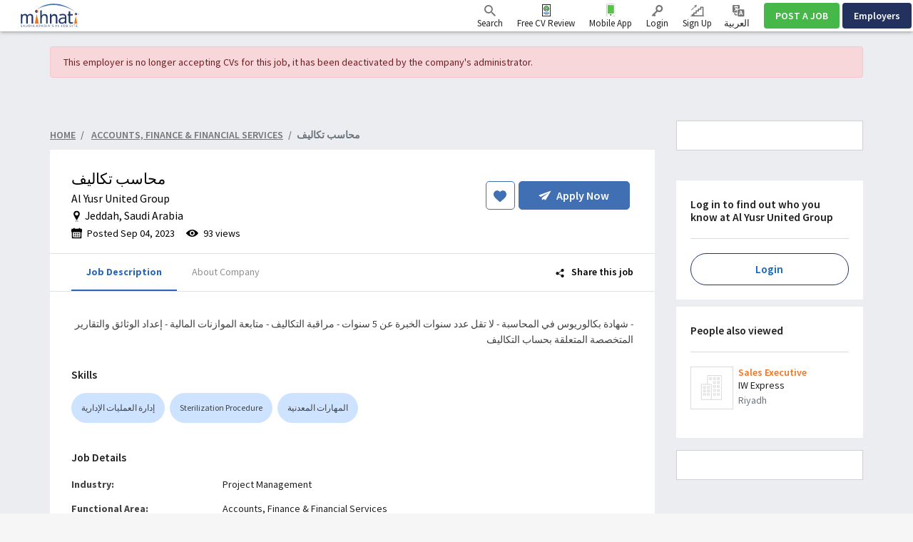

--- FILE ---
content_type: text/html; charset=UTF-8
request_url: https://www.mihnati.com/EN/al-yusr-united-group-jeddah-jobs-1408139?utm_source=jobDetail&utm_medium=website&utm_content=similarJobs_1408139&utm_campaign=mihnati_job_search
body_size: 36226
content:
<!DOCTYPE html>
<html lang="en" dir="" xmlns:og="http://opengraphprotocol.org/schema/">
    <head>
                    <link rel="dns-prefetch" href="//s.mihnati.com">
                <link rel="manifest" href="https://www.mihnati.com/manifest.json">
        <meta charset="utf-8">
        <link rel="shortcut icon" href="https://s.mihnati.com/m/i/favicon.ico" type="image/x-icon" />
                        <meta name = "y_key" content = "71f5defca48d6c11" />
<title>محاسب تكاليف Job, Jeddah, Al Yusr United Group - MIHNATI.COM</title>
<meta name="keywords" content="محاسب تكاليف Job, Al Yusr United Group, Jeddah, Saudi Arabia, Project Management,  Jobs in Saudi Arabia, Careers in Saudi Arabia, Recruitment, Recruitment in Saudi Arabia, Jobs, Naukari" />
<meta name="description" content="- شهادة بكالوريوس في المحاسبة - لا تقل عدد سنوات الخبرة عن 5 سنوات - مراقبة التكاليف -" /><link rel="canonical" href="https://www.mihnati.com/EN/al-yusr-united-group-jeddah-jobs-1408139" />
<meta name="robots" content="ALL, FOLLOW,INDEX" />
<meta name="author" content="MIHNATI.COM" />
		<meta name="verify-v1" content="lvT7YgJc8GmCvYl0LSxeTWvgiiccPRygt69vBhDWK3M=" />
		<link rel="P3Pv1" href="https://s.mihnati.com//w3c/p3p.xml" />
		<script>
	  (function(i,s,o,g,r,a,m){i['GoogleAnalyticsObject']=r;i[r]=i[r]||function(){
	  (i[r].q=i[r].q||[]).push(arguments)},i[r].l=1*new Date();a=s.createElement(o),
	  m=s.getElementsByTagName(o)[0];a.async=1;a.src=g;m.parentNode.insertBefore(a,m)
	  })(window,document,'script','//www.google-analytics.com/analytics.js','__gaTracker');
	
	  __gaTracker('create', 'UA-847947-1', 'auto');
	  __gaTracker('send', 'pageview');
 
          </script><meta property="og:site_name" content="MIHNATI.COM"/><!-- Socializer Tags -->
        <meta property="al:android:url" content="mihnaticom://jobs/j1408139" />
        <meta property="al:android:app_name" content="Mihnati" />
        <meta property="al:android:package" content="com.mihnati.seeker" />
        <meta property="al:web:url" content="https://www.mihnati.com/EN/al-yusr-united-group-jeddah-jobs-1408139" /> 
         
	<meta property="og:type" content="article" />
	<meta property="fb:app_id" content="430174133720003"/>
	<meta property="og:title" content="محاسب تكاليف Job, Jeddah, Al Yusr United Group - MIHNATI.COM"/>
	<meta property="og:url" content="https://www.mihnati.com/EN/al-yusr-united-group-jeddah-jobs-1408139"/>
<meta property="og:description" content="- شهادة بكالوريوس في المحاسبة - لا تقل عدد سنوات الخبرة عن 5 سنوات - مراقبة التكاليف -"/><meta property="og:image" content="https://s.mihnati.com/m/i/en/fb-logo.gif" /><!-- Socializer Tags --> <meta name="google-play-app" content="app-id=com.mihnati.seeker">
	<meta name="apple-itunes-app" content="app-id=1127304279"><meta name="twitter:card" content="summary" />
	<meta name="twitter:title" content="محاسب تكاليف Job, Jeddah, Al Yusr United Group - MIHNATI.COM"/>
<meta name="twitter:description" content="- شهادة بكالوريوس في المحاسبة - لا تقل عدد سنوات الخبرة عن 5 سنوات - مراقبة التكاليف -"/><meta name="twitter:image" content="https://s.mihnati.com/m/i/en/fb-logo.gif" /><script async='async' src='https://www.googletagservices.com/tag/js/gpt.js'></script>
    <script>
    var googletag = googletag || {};
    googletag.cmd = googletag.cmd || [];
    </script><script type='text/javascript'>googletag.cmd.push(function() {googletag.defineSlot('/1026388/MI-JD-200x200', [200,200], 'divMI-JD-200x200').addService(googletag.pubads());googletag.defineSlot('/1026388/MI-JD-200x200-2', [200,200], 'divMI-JD-200x200-2').addService(googletag.pubads());googletag.defineSlot('/1026388/MI-JD-728x90', [728,90], 'divMI-JD-728x90').addService(googletag.pubads());googletag.pubads().enableSingleRequest();googletag.pubads().collapseEmptyDivs();googletag.enableServices();googletag.pubads().setTargeting("jcity", "2402");googletag.pubads().setTargeting("jindustry", "118");googletag.pubads().setTargeting("jcategory", "13");googletag.pubads().setTargeting("jclevel", "693");googletag.pubads().setTargeting("jcompId", "476624");googletag.pubads().setTargeting("channel", "%D9%85%D8%AD%D8%A7%D8%B3%D8%A8+%D8%AA%D9%83%D8%A7%D9%84%D9%8A%D9%81");googletag.pubads().setTargeting("slots", "MI-JD-200x200");googletag.pubads().setTargeting("slots", "MI-JD-200x200-2");googletag.pubads().setTargeting("slots", "MI-JD-728x90");googletag.pubads().setTargeting("ipcity", "Columbus");});</script><meta name="twitter:site" content="@rozee_jobs"/><link rel="publisher" href="https://plus.google.com/111680031153522807071/" /> <meta name="msvalidate.01" content="FCE83D222F6EEF62F74093AF20244F08" /> <!-- Facebook Pixel Code -->
<script>
!function(f,b,e,v,n,t,s){if(f.fbq)return;n=f.fbq=function(){n.callMethod?
n.callMethod.apply(n,arguments):n.queue.push(arguments)};if(!f._fbq)f._fbq=n;
n.push=n;n.loaded=!0;n.version='2.0';n.queue=[];t=b.createElement(e);t.async=!0;
t.src=v;s=b.getElementsByTagName(e)[0];s.parentNode.insertBefore(t,s)}(window,
document,'script','//connect.facebook.net/en_US/fbevents.js');

fbq('init', '1672155926338290');
fbq('track', "PageView");
</script>
<noscript><img height="1" width="1" style="display:none"
src="https://www.facebook.com/tr?id=1672155926338290&ev=PageView&noscript=1"
/></noscript>
<!-- End Facebook Pixel Code -->
        <meta name="viewport" content="width=device-width, initial-scale=1.0, user-scalable=1.0, minimum-scale=1.0, maximum-scale=1.0">

                                        <link href="//stackpath.bootstrapcdn.com/bootstrap/4.2.1/css/bootstrap.min.css" rel="stylesheet">
                        <link href="https://s.mihnati.com/v6/ss/cmn.css?ver=2026011501" rel="stylesheet">
            <link href="https://s.mihnati.com/mobile/ss/cmn.css?ver=2026011501" rel="stylesheet">
            <link href="https://s.mihnati.com/v6/ss/cmn-4.2.1.css?ver=2026011501" rel="stylesheet">
            <script src="//cdnjs.cloudflare.com/ajax/libs/jquery/3.3.1/jquery.min.js"></script>
            <script src="//cdnjs.cloudflare.com/ajax/libs/popper.js/1.14.0/umd/popper.min.js"></script>
                            <script src="//stackpath.bootstrapcdn.com/bootstrap/4.1.0/js/bootstrap.min.js"></script>
                                 <link href="https://s.mihnati.com/v6/ss/mihnati.css?ver=2026011501" rel="stylesheet">

         
                                <script src="//maps.googleapis.com/maps/api/js?key=AIzaSyDs9qheaEBBkPyb_0QbdjXgRBlLeZkzcng"></script>
                            <script src="https://s.mihnati.com/c/js/user_location.js?ver=2026011501"></script>
                                    <link href="https://s.mihnati.com/boot/css/bootstrap-select.min.css?ver=2026011501" rel="stylesheet">

        <link rel="stylesheet" href="https://cdnjs.cloudflare.com/ajax/libs/malihu-custom-scrollbar-plugin/3.1.5/jquery.mCustomScrollbar.min.css">
        
            <link rel = "stylesheet" href = "https://s.mihnati.com/c/v/uploader/css/fileuploader.css">
    <script>var siteLang = 'en';var cdnURL = 'https://s.mihnati.com/m/i/en/uploader_browse_new.png';var cv_id = '';var job_id = '1408139';var is_external = 'N';var current_page = 'job-detail';var stepParamsJid1 = '1408139';var stepParamsToken1 = 'w1::1H2KtjGYUhOowt88ro79HxFKNHMyo1MiQizlA21Mu3ImR7BAJcuarx105ET/LI3bggKqvwGzOyt72Uzo4Og==';var otp_flag = 'oh::jBuV3iMp8tLBgWMJehKjpS1XaV3/PM2/oKVHPZnOHn2jgAuQEdNfzpnIPeT7gaZfQOKR7WpOCRJ::P0zQduDWMkKMhXcW7XYurIOYj3ZU=';var FbLogin_1 = 'Facebook login failed.';var FbLogin_2 = 'Connected to Facebook, Please wait ...';var FbLogin_3 = 'Please wait ..';var fbWaitMsg = 'Connected to Facebook, Please wait ...';var gplusClientId = '1075251473641-iicdpn9bom2gdaojpd0fujqmnkqf32bp.apps.googleusercontent.com';</script>
    <script type='text/javascript' src='https://s.mihnati.com/c/v/uploader/js/fileuploader.js?ver=1768420808'></script>
    <link href="https://s.mihnati.com/boot/css/jquery.mCustomScrollbar.min.css" rel="stylesheet">
    <link href="https://s.mihnati.com/c/ss/easy-autocomplete.min.css" rel="stylesheet">
    <link href="https://s.mihnati.com/c/ss/skills.css?ver=2026011501" rel="stylesheet">
    <link href="https://s.mihnati.com/v6/ss/freelancer.css?ver=2026011501" rel="stylesheet">
    <link href="https://s.mihnati.com/v6/ss/job-detail.css?ver=2026011501" rel="stylesheet">
    <link href="https://s.mihnati.com/c/ss/video-testimonials.css?ver=2026011501" rel="stylesheet">
            <link href="https://s.mihnati.com/mobile/ss/selectize.css?ver=2026011501" rel="stylesheet">
    <link href="https://s.mihnati.com/c/ss/apply-job.css?ver=2026011501" rel="stylesheet">
    <link href="https://s.mihnati.com/v6/ss/bootstrap-4-datepicker.min.css?ver=2026011501" rel="stylesheet">
    <link href="https://s.mihnati.com/v6/ss/reset.css?ver=2026011501" rel="stylesheet">
    <link href="https://s.mihnati.com/v6/ss/startupJdetail.css?ver=2026011501" rel="stylesheet">
    <script type="application/ld+json">
        {"@context":"https:\/\/schema.org\/","@type":"JobPosting","title":"\u0645\u062d\u0627\u0633\u0628 \u062a\u0643\u0627\u0644\u064a\u0641","description":"<p><p>- \u0634\u0647\u0627\u062f\u0629 \u0628\u0643\u0627\u0644\u0648\u0631\u064a\u0648\u0633 \u0641\u064a \u0627\u0644\u0645\u062d\u0627\u0633\u0628\u0629 - \u0644\u0627 \u062a\u0642\u0644 \u0639\u062f\u062f \u0633\u0646\u0648\u0627\u062a \u0627\u0644\u062e\u0628\u0631\u0629 \u0639\u0646 5 \u0633\u0646\u0648\u0627\u062a - \u0645\u0631\u0627\u0642\u0628\u0629 \u0627\u0644\u062a\u0643\u0627\u0644\u064a\u0641 - \u0645\u062a\u0627\u0628\u0639\u0629 \u0627\u0644\u0645\u0648\u0627\u0632\u0646\u0627\u062a \u0627\u0644\u0645\u0627\u0644\u064a\u0629 - \u0625\u0639\u062f\u0627\u062f \u0627\u0644\u0648\u062b\u0627\u0626\u0642 \u0648\u0627\u0644\u062a\u0642\u0627\u0631\u064a\u0631 \u0627\u0644\u0645\u062a\u062e\u0635\u0635\u0629 \u0627\u0644\u0645\u062a\u0639\u0644\u0642\u0629 \u0628\u062d\u0633\u0627\u0628 \u0627\u0644\u062a\u0643\u0627\u0644\u064a\u0641<\/p>.<\/p>","identifier":{"@type":"PropertyValue","name":"Al Yusr United Group"},"datePosted":"2023-09-04","validThrough":"2023-10-04T00:00","employmentType":" Full Time\/Permanent","hiringOrganization":{"@type":"Organization","name":"Al Yusr United Group","sameAs":"https:\/\/www.mihnati.com\/company\/al-yusr-united-group","logo":"https:\/\/s.mihnati.com\/c\/i\/building.svg"},"jobLocation":{"@type":"Place","address":{"@type":"PostalAddress","addressLocality":"Jeddah","postalCode":54000,"streetAddress":"Jeddah","addressRegion":"","addressCountry":{"@type":"Country","name":"SA"}}},"baseSalary":{"@type":"MonetaryAmount","currency":"PKR","value":{"@type":"QuantitativeValue","value":"Confidential","unitText":"NA"}}}
    </script>

        <script>
            var ajax_url = "//www.mihnati.com/EN/services/"; 
            var site_url = "//www.mihnati.com/EN/";
            var locale = "en";
            var hiring_url = "https://hiring.mihnati.com/";
            var AUTOC_DOMAIN = "autoc.mihnati.com";
            var AUTOC_PORT = "443";
            var FB_APPID = "430174133720003";
            var seeker_url = "https://www.mihnati.com/EN/";
            var assets_url = "https://s.mihnati.com/";
            var msg_form_warning = "Please enter valid e-mail address and/or password";
            var msg_form_validation_warning = "Please fill/correct all the fields highlighted in red";
            var msg_multiemail_error = "Invalid email format: please use a comma to separate multiple email addresses.";
            var msg_plz_wait = "Please wait...";
            var webId = "95";
            var site_at = "live";
            var to = "DOMAIN_NAME’s best features packed  into a snappy mobile app.";
            var from = "Full Function. Tiny Form.";
            var orMore = "Job Questions";
            var orLess = "Your Test Session Details for";
            var txtJob = "new job";
            var txtJobs = "new jobs";
            var cityLbl = "Reproduction of material from any MIHNATI.COM pages without permission is strictly prohibited.";
            var saveDraft = "Job alert already exists.";
            var sent = "Sent";
            var selCityName = "Expected Salary is required";
            // msgs for magic suggest, cannot come from controller
            var msg_cannot_choose_more_than_item = "You cannot choose more than %d item";
            var msg_cannot_choose_more_than_items = "You cannot choose more than %d items";
            var cityLabel = "Choose City";            var successEmail = "Email sent successfully.";
            var failEmail = "Error occurred while sending email, please try again";
            var pwdMsg = "Passwords must be at least 8 characters long and have a combination of uppercase and lowercase letters and numbers.";
            var fbWaitMsg = "Connected to Facebook, Please wait ...";
            var fbFailedMsg = "Facebook login failed.";
            var companyregno = "Search Jobs Now";
            var interNic = "18";
            var sockSrchCat = '012';
            var DOMAIN_COOKIE = ".mihnati.com";
            var DESCRIPTION_LIMIT = 15000;
        </script>

                    <link href="https://fonts.googleapis.com/css?family=Source+Sans+Pro:300,400,600,700" rel="stylesheet"> 
                <script src="https://s.mihnati.com/c/js/imgBrokenHandelr.js?ver=2026011501"></script>

        
        

    </head>
    <body>
                                        <script>
                    fbq('trackCustom', 'ViewContent', {jobTitle:"محاسب تكاليف",functionalArea:"Accounts, Finance & Financial Services",industry:"Food & Beverages"});

                </script>
                            


        <!-- Vimeo Video Popup Start -->
        <div class="tvStory" style="display: none" id="tvcoverlay">
            <div class="sstryoverlayfixed"></div>
            <div class="sstryoverlay" id="sstry-video">
                <div class="ov-center"> <a onClick="showTVC('h');" href="javascript:;" class="ov-close"></a>
                    <div id="tvcvideoCnt" style="z-index:9999; background-image:url(https://s.mihnati.com/c/i/video-loading.gif); background-size:100% 100%; height:100%; width:100%">

                                            </div>
                </div>
            </div>
        </div>
                <header>
            
<link href="https://s.mihnati.com/v6/ss/fl-nav.css?ver=2026011501" rel="stylesheet">
    <div id="header-override">
                            <link href="https://s.mihnati.com/v6/ss/fl-nav.css?ver=2026011501" rel="stylesheet">
<nav class="navbar  navbar-expand-lg navbar-default navbar-light fixed-top">
    <div class="navbar-brand">
        <a href="https://www.mihnati.com/EN/"><img src="https://s.mihnati.com/m/i/en/logo.svg" alt="MIHNATI.COM"></a>
    </div>
    <button class="navbar-toggler" type="button" data-toggle="collapse" data-target="#navbar" aria-controls="navbarSupportedContent" aria-expanded="false" aria-label="Toggle navigation">
        <span class="navbar-toggler-icon"></span>
    </button>
    <div id="navbar" class="collapse navbar-collapse">
                <ul class="navbar-nav navbar-nv mr-auto">
</ul>
        <ul class="nav navbar-nav navbar-link navbar-right">
                                            <li class="">
                    <a href="javascript:;" class="nav-Search" rel="get" name="navSearch"> <i class="rz-ico rz-nav-search"></i> Search </a>
                </li>
            
            


            <li class="">
                <a href="//www.mihnati.com/EN/free-cv-review" class="nav-review" rel="get" name="hdrfreeCvReview">
                    Free CV Review
                </a>
            </li>
 
            <li class="dropdown mobileApp">
                <a href="javascript:;" class="nav-download">Mobile App</a>
                <ul class="dropdown-menu">
                    <li>
                        <div class="download-dropdown-container" id="download-dropdown">
                            <div class="dropdown-box">
                    <div class="content-container float-left">
                        <p class="text-large">The Mihnati Jobs App.</p>
                        <div class="text-small">KSA&#039;s best opportunities in the palm of your hand.</div>
                        <a class="apps-link play-store-img" rel="get" name="HdrAndroidApp" href="https://goo.gl/VQh1YS" target="_blank" data-bypass=""></a>
                        <a class="app-store-img apps-link" rel="get" name="HdrIosApp" href="https://goo.gl/Er2TYA" target="_blank" data-bypass=""></a>
                    </div>
                    <div class="phone-app-screen mihnati float-right"></div>
                </div>
                        </div>
                    </li>
                </ul>
            </li>
                                    <li>
                <a
                                    href="javascript:;authenticate_new(1408139);void(0);"
                                 target="" class="nav-login" rel="get" name="hdrLogin">
                    <i class="rz-ico rz-nav-login"></i>
                    Login
                </a>
            </li>
            <li>
                <a href="https://www.mihnati.com/EN/register" class="nav-signup" rel="get" name="hdrRegister">
                    <i class="rz-ico rz-nav-signup"></i>
                    Sign Up
                </a>
            </li>
                                                                                            <li id="language">
                <a href="//www.mihnati.com/al-yusr-united-group-jeddah-jobs-1408139?utm_source=jobDetail&amp;utm_medium=website&amp;utm_content=similarJobs_1408139&amp;utm_campaign=mihnati_job_search&amp;chlng=y" class="lng nav-link">            
                    <i class="rz-ico rz-nav-lang"></i>
                العربية
                    &lrm;</a></li>
            
        </ul>
                <ul class="nav navbar-nav navbar-btn navbar-right nav-fl-tabs" >
            <!--<li><a href="#" class="btn btn-info">Freelancer</a></li>-->
            <li><a href="https://hiring.mihnati.com/EN/job/quickpost?stp=1" class="btn btn-success btn-tabs btn-job" rel="get" name="hdrQuickPost">POST A JOB</a></li>
                        <li><a href="https://hiring.mihnati.com/EN/" class="btn btn-primary empBtn btn-tabs btn-emp" rel="get" name="hdrEmployer">Employers</a></li>
        </ul>
    </div>
    <!--/.nav-collapse -->
</nav>
 

                    </div>

                            <div class="headSearch">
                    <div class="hSrchOverlay"></div>
                    <a href="javascript:;" class="closeSrch"><i class="rz-ico rz-cross"></i></a>
                    <form class="navbar-form" action="//www.mihnati.com/EN/job/jsearch/" method="get" id="SearchForm">
                        <div class="input-group suggest">
                            <input id="suggested_type" name="suggested_type" type="hidden">
                            <input id="suggested_value" name="suggested_value" type="hidden">
                            <input type="text" placeholder="Job Title, Skill or Company" autocomplete="off" id='search' class="form-control" name="job_title" />
                                <script src="https://s.mihnati.com/c/js/sock.js?ver=2026011501"></script>
    <script>
        var websocket;
        var socTit = 'Suggested Job Titles';
        var socComp = 'Suggested Companies';
        var socSki = 'Suggested Skills';
        var nosCompanies = 'Suggested Companies';
        var schools = 'Suggested Institutes';
        $(document).ready(function () {
            server();
        });
    </script>
                            <script> new sockPlugin('search', 0, '012');</script>
                            <span class="input-group-btn">
                                <button type="submit" class="btn btn-primary"><i class="rz-ico rz-nav-search"></i></button>
                            </span> 
                        </div>
                    </form>
                </div><!--headSearch-->
                <script>
                    $(function () {
                        console.log('body');
                        //$('.nav-Search').click(function(){
                        $('header').on("click", ".nav-Search", function (e) {
                            console.log('1');
                            $(this).toggleClass('active');
                            $('.headSearch').toggleClass('active');
                            $('body').removeClass('active');
                        });

                        //$('.hSrchOverlay, .closeSrch').click(function(){
                        $('header').on("click", ".hSrchOverlay, .closeSrch", function (e) {
                            console.log('2');
                            $('.headSearch, .nav-Search').toggleClass('active');
                            $('body').removeClass('active');
                        });
                        
                        //jQuery('.saveOp').click(function(e){
                        $(document).on("click", ".saveOp", function (e) {
                            console.log('3');
                            var jump = $(this).attr('href');
                            var new_position = $(".has-error").offset();
                            $('html, body').stop().animate({ scrollTop: new_position.top-60 }, 500);
                            e.preventDefault();
                        });
                    });
                </script>
            
            <!--Recomended jobs section start-->
                <script>
                    /*var msg_best_match = "The best jobs on Mihnati that match your profile ";
                    var msg_great_match = "Jobs in your general field that may be interesting";
                    var msg_save = "Save";
                    var msg_saved = "Saved";
                    var msg_saving = "Saving";

                    $(function(){
                        $("#rcJbSc-close").click(function() {
                          $(".nav-list").parent().toggleClass('active');
                          $('body').toggleClass('active');
                        });
                        $(".nav-list").click(function() {
                          $(this).removeClass('pulse');
                          $(this).parent().toggleClass('active');
                          $('body').addClass('visited').toggleClass('active');
                        });
                        getUserRecomendedJobs(); 
                    });*/
                </script>
                <div id="recomended_jobs" class="rcJbSc mCustomScrollbar hidden"  data-mcs-theme="dark">
                    <h2>
                        Recommended Jobs <span class="r_job_count"></span> 
                        <a href="javascript:;" class="close" id="rcJbSc-close">
                            <i class="rz-cross"></i>
                        </a>
                    </h2>

                    <div class="recomended_jobs_body">
                    </div>
                </div>
                <div class="rcJbScShadow"></div>
            <!--Recomended jobs section end-->

        </header>
        
        <script>
    $(document).ready(function(){
        $('a[data-toggle="tab"]').on('show.bs.tab', function (e) {
            $('html, body').scrollTop($('.pos___here').offset().top - 44);
            // e.target // newly activated tab
            // e.relatedTarget // previous active tab
        });
    });
</script>
    <div id="fb-root"></div>
    <section class="opages normal-UI">
        <div class="opcontainer container">
           
                            <div class="pt-1">
                                            <div class="row">
                            <div class="col-md-12">
                                <div class="alert alert-danger mt20" role="alert"> <bdi> This employer is no longer accepting CVs for this job, it has been deactivated by the company&#039;s administrator.</bdi><!--<i class="rz-cross float-right"></i>--> </div>
                            </div>
                        </div>
                                            
                    <div class="alert alert-success alert-dismissable mt20" role="alert" style="display: none;">
                        <i class="rz-tick"></i>
                        You have successfully applied for this job.
                        <a href="javascript:;" class="alert-link">
                            Browse similar jobs
                        </a>
                        <i class="rz-cross float-right" data-dismiss="alert" onclick="$(this).parents('.alert').slideUp();"></i>
                    </div>

                    <div class="alert alert-success alert-dismissable mt20" role="alert" id="saveJobSuccess" style="display: none;">
                        <i class="rz-tick"></i>
                        This job is saved successfully. You can access it later from
                        <a href="//www.mihnati.com/EN/saved-jobs" class="alert-link" target="_blank">
                            Saved Jobs
                        </a>
                        <i class="rz-cross float-right" data-dismiss="alert" onclick="$(this).parents('.alert').slideUp();"></i>
                    </div>

                    <div class="alert alert-danger mt20" role="alert" id="saveJobFailed" style="display: none;">
                        <i class="rz-cross"></i>
                        Error occurred while saving job, please try again
                        <i class="rz-cross float-right" onclick="$(this).parents('.alert').slideUp();"></i>
                    </div>
                </div>
                <div class="py-3">
                <div class="row">
            <div class="col-md-12">

    <div class="alert alert-dismissable" style="display: none; position:relative;"  id="alertMessages" role="alert"><p><i class="rz-tick"></i>  <span>Ajax Messages</span> <i class="rz-cross cstm pull-right" data-dismiss="alert" style="position:absolute; top:10px; right:10px;"></i></p></div>
        <div class="clearfix"></div>
</div></div>                </div>
                <div class="row">
                    
                    <div class="col-md-9 font15">
                            <div class="row">
    <div class="col-md-12 ban-728 mt20 hidden-xs  hidden-sm  text-center  hide1024" >
        <div class="boxb" style="margin-bottom:0px;" id='divMI-JD-728x90'>
            <script>
                googletag.cmd.push(function() { googletag.display('divMI-JD-728x90'); });
            </script>
            </div>
    </div>
</div>
                                <ol class="breadcrumb font16 font-weight-sbold">
                            <li class="breadcrumb-item"><a href="//www.mihnati.com/EN/">Home</a></li>
                            <!--li><a href="//www.mihnati.com/EN/jo&lt;b/jsearch">All Jobs</a></li-->
                                                            <li class="breadcrumb-item">
                                    <a href="//www.mihnati.com/EN/job/jsearch/q/all/fca/13">
                                        <bdi>Accounts, Finance &amp; Financial Services</bdi>
                                    </a>
                                </li>
                                                        <li class="active breadcrumb-item"><bdi>محاسب تكاليف</bdi></li>
                        </ol>
                        <div class="boxb border-0 border-0 job-dtl p-0 pos___here">
                            <div class="position-sticky sg z3" style="top: 44px;">
                                <div class="jHead normal bg-white text-dark position-relative border-bottom">
                                    <div class="d-flex justify-content-between flex-fill align-items-center">
                                        <div class="d-flex">
                                                                                        <div class=" pr-3">
                                                <h1 class="jtitle font24 text-dark">
                                                    <bdi>محاسب تكاليف</bdi>
                                                </h1>
                                                                                                <h2 class="cname im1 font18  mr5 text-dark">
                                                                                                            <a class="text-dark"  href="javascript:;" >
                                                            <bdi>Al Yusr United Group </bdi>
                                                        </a>
                                                                                                                                                        </h2>
                                                                                                
                                               

                                                                                                    <h4 class="lh1 cname im2 font18 text-dark d-flex align-items-center">
                                                        <svg class="mr-1" width="15" height="16" viewBox="0 0 15 16" fill="none" xmlns="http://www.w3.org/2000/svg"><g clip-path="url(#clip0_1010_13)"><path d="M7.49999 0.5C5.07629 0.5 3.10449 2.4718 3.10449 4.8955C3.10449 5.55647 3.24766 6.19171 3.52992 6.784C3.5356 6.79667 3.54157 6.80911 3.54793 6.82156L6.86896 13.2517C6.99088 13.4878 7.23433 13.636 7.49994 13.636C7.7656 13.636 8.00905 13.4878 8.13092 13.2517L11.451 6.82332C11.4568 6.81224 11.4621 6.80105 11.4672 6.78974C11.7514 6.19575 11.8954 5.55858 11.8954 4.8955C11.8955 2.4718 9.92369 0.5 7.49999 0.5ZM7.49999 7.19619C6.23138 7.19619 5.19929 6.1641 5.19929 4.8955C5.19929 3.62695 6.23138 2.59486 7.49999 2.59486C8.7686 2.59486 9.80069 3.62695 9.80069 4.8955C9.80069 6.1641 8.7686 7.19619 7.49999 7.19619Z" fill="black"/><path d="M9.19321 14.6479H5.80697C5.57159 14.6479 5.38086 14.8387 5.38086 15.0741C5.38086 15.3094 5.57159 15.5002 5.80697 15.5002H9.19321C9.4286 15.5002 9.61932 15.3094 9.61932 15.0741C9.61932 14.8387 9.42854 14.6479 9.19321 14.6479Z" fill="black"/></g><defs><clipPath id="clip0_1010_13"><rect width="15" height="15" fill="black" transform="translate(0 0.5)"/></clipPath></defs></svg>
                                                                                                                                                                                                                                                                                                                    <bdi>
                                                                    <a href="//www.mihnati.com/EN/jobs-in-jeddah" class="text-dark" style="display: inline-block;">
                                                                      <span>Jeddah</span>
                                                                    </a>,
                                                                </bdi>
                                                                                                                                                                                            
                                                        <a href="//www.mihnati.com/EN/jobs-in-saudi-arabia" class="text-dark" style="display: inline-block;">
                                                       <bdi style="padding-left: 3px;"> Saudi Arabia</bdi> 
                                                        </a>
                                                    </h4>
                                                                                            </div>
                                        </div>
                                                                                 <div class="d-flex">
                                            

                                                                                            <a href="javascript:void(0)" onclick="authenticate();" class="btn-saveJb d-flex align-items-center justify-content-center btn_1408139 Save"><svg width="20" height="20" viewBox="0 0 20 20" fill="none" xmlns="http://www.w3.org/2000/svg"><path d="M16.5573 2.65956C15.6264 1.64985 14.349 1.09375 12.9602 1.09375C11.9221 1.09375 10.9714 1.42195 10.1344 2.06916C9.71207 2.39585 9.3294 2.79553 8.99201 3.26203C8.65475 2.79567 8.27194 2.39585 7.84948 2.06916C7.01266 1.42195 6.06195 1.09375 5.02384 1.09375C3.63503 1.09375 2.35749 1.64985 1.42654 2.65956C0.506706 3.65747 0 5.02076 0 6.49848C0 8.01942 0.566803 9.41166 1.78369 10.88C2.87229 12.1935 4.43687 13.5269 6.24869 15.0709C6.86735 15.5982 7.56862 16.1959 8.29678 16.8325C8.48914 17.001 8.73598 17.0937 8.99201 17.0937C9.2479 17.0937 9.49487 17.001 9.68696 16.8328C10.4151 16.196 11.1168 15.5981 11.7357 15.0705C13.5473 13.5268 15.1119 12.1935 16.2005 10.8799C17.4173 9.41166 17.984 8.01942 17.984 6.49834C17.984 5.02076 17.4773 3.65747 16.5573 2.65956Z" fill="black"/></svg></a>
                                                                                        <a href="javascript:;authenticate_new(1408139);void(0);"  name="jobDetailApply" target="" class="btn-applyJb font-16 d-flex align-items-center justify-content-center font-weight-sbold" " id ="" ><svg class="mr-2" width="18" height="14" viewBox="0 0 18 14" fill="none" xmlns="http://www.w3.org/2000/svg"><path d="M17.382 0.508451L0.713738 6.61757C0.404481 6.73162 0.351767 7.1522 0.622367 7.33755L3.11399 9.06264L14.423 3.01412L4.85005 10.2638V13.2007C4.85005 13.4003 5.07145 13.5215 5.23662 13.411L7.34519 11.9924L9.42213 13.4288C9.6119 13.5607 9.87196 13.5037 9.99496 13.3041L17.5331 0.697356C17.5964 0.593993 17.4944 0.46568 17.382 0.508451Z" fill="#25282B"/></svg> Apply Now</a>
                                        </div>
                                         
                                                                                 
                                            </div>
                                    <div class="d-flex justify-content-between flex-fill align-items-center ">
                                                                             <h4 class="mt10 ofa text-dark d-flex align-items-center">
                                            
                                            <span class="font16 mr-3 d-flex align-items-center">
                                                <!-- <i class="rz-calendar pr mr-2" ></i> -->
                                                <svg class="mr-2" width="15" height="16" viewBox="0 0 15 16" fill="none" xmlns="http://www.w3.org/2000/svg"><g clip-path="url(#clip0_1010_122)"><path d="M14.9096 2.84575C14.9096 2.27936 14.4504 1.82017 13.884 1.82017H12.1497V0.918393C12.1497 0.687376 11.9623 0.5 11.7313 0.5H10.8276C10.5976 0.5 10.4088 0.687376 10.4088 0.918393V1.82064H4.64993V0.918393C4.64993 0.687376 4.46256 0.5 4.23154 0.5H3.38811C3.15709 0.5 2.96972 0.687376 2.96972 0.918393V1.82064H1.11494C0.548544 1.82064 0.0893555 2.27983 0.0893555 2.84623V6.50076H0.629661V14.446C0.629661 15.029 1.10166 15.5005 1.68418 15.5005H13.2559C13.8389 15.5005 14.3104 15.029 14.3104 14.446V6.50028H14.9115L14.9096 2.84575ZM12.6298 12.7055C12.6298 13.2885 12.1582 13.76 11.5752 13.76H3.42416C2.84164 13.76 2.36964 13.2885 2.36964 12.7055V6.50028H12.6293V12.7055H12.6298Z" fill="black"/><path d="M5.4898 7.63965H3.81006V9.38011H5.4898V7.63965Z" fill="black"/><path d="M8.36919 7.63965H6.68945V9.38011H8.36919V7.63965Z" fill="black"/><path d="M11.2495 7.63965H9.56934V9.38011H11.2495V7.63965Z" fill="black"/><path d="M5.4898 10.7002H3.81006V12.4402H5.4898V10.7002Z" fill="black"/><path d="M8.36919 10.7002H6.68945V12.4402H8.36919V10.7002Z" fill="black"/><path d="M11.2495 10.7002H9.56934V12.4402H11.2495V10.7002Z" fill="black"/></g><defs><clipPath id="clip0_1010_122"><rect width="15.0005" height="15" fill="black" transform="translate(0 0.5)"/></clipPath></defs></svg>
                                                <span>Posted Sep 04, 2023</span>
                                            </span>

                                                                                            <span class="font16 mr-3 d-flex align-items-center">
                                                    <!-- <i class="rz-views mr-2 pr"></i> -->
                                                    <svg class="mr-2" width="17" height="10" viewBox="0 0 17 10" fill="none" xmlns="http://www.w3.org/2000/svg"><path d="M8.45238 0C5.22255 0 2.29356 1.7536 0.132271 4.60192C-0.0440904 4.83528 -0.0440904 5.16129 0.132271 5.39465C2.29356 8.2464 5.22255 10 8.45238 10C11.6822 10 14.6112 8.2464 16.7725 5.39808C16.9489 5.16472 16.9489 4.83871 16.7725 4.60535C14.6112 1.7536 11.6822 0 8.45238 0ZM8.68407 8.52093C6.54007 8.65477 4.76954 6.90117 4.9044 4.77008C5.01506 3.01304 6.45016 1.58888 8.22069 1.47907C10.3647 1.34523 12.1352 3.09883 12.0004 5.22992C11.8862 6.98353 10.4511 8.40769 8.68407 8.52093ZM8.57687 6.8943C7.42188 6.96637 6.46745 6.02265 6.54353 4.87646C6.60232 3.92931 7.37692 3.16404 8.33135 3.10227C9.48634 3.0302 10.4408 3.97392 10.3647 5.12011C10.3024 6.07069 9.52784 6.83596 8.57687 6.8943Z" fill="black"/></svg>
                                                    <span>93 views</span>
                                                </span>
                                            
                                                                                    </h4>
                                                                                                                        <div class="mrsl mt10 ofa font18 text-right text-dark d-flex align-items-center">
                                                                                                                                                                                                                                                                                            </bdi>
                                        </div>
                                                                           </div>
                                </div>
                                
                                                                  <!---->
                                <ul class="nav nav-tabs px30 bg-white" id="myTab" role="tablist">
                                    <li class="d-flex align-items-center">
                                        <a class="py-3 px-4 font-weight-medium text-grey active" id="jbDetail-tab" data-toggle="tab" href="#jbDetail" role="tab" aria-controls="jbDetail" aria-selected="true">Job Description</a>
                                    </li>
                                                                        <li class="d-flex align-items-center">
                                        <a class="py-3 px-4 font-weight-medium text-grey" id="cmpDetail-tab" data-toggle="tab" href="#cmpDetail" role="tab" aria-controls="cmpDetail" aria-selected="false">About Company</a>
                                    </li>
                                                                        <li class="d-flex align-items-center">
                                        <a class="py-3 px-4 font-weight-medium text-grey d-none " id="rzPrem-tab" data-toggle="tab" href="#rzPrem" role="tab" aria-controls="rzPrem" aria-selected="false">Mihnati Premium</a>
                                    </li>
                                    <li class="d-flex align-items-center ml-auto __shareJB">
                                            <div class="py-3 font-weight-medium ">
                                                <div class="fb-save position-absolute " data-uri="//www.mihnati.com/EN/al-yusr-united-group-jeddah-jobs-1408139?utm_source=save_to_facebook&utm_medium=website&utm_content=job_1408139&utm_campaign=save_to_facebook"></div>
                                                                                <a href="javascript:;" class="dropdown-toggle share text-dark font-weight-sbold mt-0" data-toggle="dropdown" aria-expanded="true">
                                                    <svg class="mr-2" width="12" height="12" viewBox="0 0 12 12" fill="none" xmlns="http://www.w3.org/2000/svg"><path d="M9.51562 7.78125C8.82091 7.78125 8.20873 8.12299 7.82421 8.6427L4.49977 6.94041C4.55496 6.75227 4.59375 6.5573 4.59375 6.35156C4.59375 6.07252 4.53654 5.80723 4.4377 5.56322L7.91688 3.46959C8.30407 3.924 8.87318 4.21875 9.51562 4.21875C10.6788 4.21875 11.625 3.27255 11.625 2.10938C11.625 0.946195 10.6788 0 9.51562 0C8.35245 0 7.40625 0.946195 7.40625 2.10938C7.40625 2.37743 7.46145 2.6317 7.55302 2.86777L4.06348 4.96753C3.67662 4.52663 3.11571 4.24219 2.48438 4.24219C1.3212 4.24219 0.375 5.18838 0.375 6.35156C0.375 7.51474 1.3212 8.46094 2.48438 8.46094C3.19055 8.46094 3.81307 8.10916 4.19613 7.57486L7.50963 9.27162C7.4486 9.46863 7.40625 9.67383 7.40625 9.89062C7.40625 11.0538 8.35245 12 9.51562 12C10.6788 12 11.625 11.0538 11.625 9.89062C11.625 8.72745 10.6788 7.78125 9.51562 7.78125Z" fill="black"/></svg>
                                                    Share this job
                                                </a>
                                                                                     <ul class="dropdown-menu font16 l-n10">
                                                    <li>
                                                        <a id="copyClipBoard2" href="javascript:;" data-clipboard-text="https://www.mihnati.com/EN/job/detail/1408139" class="dropdown-item copyClipBoard" ><img
                                                                src="https://s.mihnati.com/c/i/copy.svg" width="14" class=" float-left mr-2" alt="copy" />
                                                            <div>Copy</div>
                                                        </a>
                                                    </li>
                                                    <li>
                                                        <a href="https://api.whatsapp.com/send?text=https://www.mihnati.com/EN/job/detail/1408139" target="_blank" class="dropdown-item" ><i
                                                                class="rz-whatsapp-logo  font18  float-left mr-2"></i>
                                                            <div>WhatsApp</div>
                                                        </a>
                                                    </li>
                                                    <li>
                                                        <a href="http://www.linkedin.com/shareArticle?mini=true&amp;url=http%3A%2F%2Fwww.mihnati.com%2FEN%2Fal-yusr-united-group-jeddah-jobs-1408139&amp;title=%D9%85%D8%AD%D8%A7%D8%B3%D8%A8%20%D8%AA%D9%83%D8%A7%D9%84%D9%8A%D9%81" target="_blank" class="dropdown-item">
                                                            <i class="rz-linkedin2 font18 linkedin float-left mr-2"></i>
                                                            LinkedIn
                                                        </a>
                                                    </li>
                                                                                                        <li>
                                                        <a href="javascript:;" onclick="fbShareJs('https://www.mihnati.com/EN/al-yusr-united-group-jeddah-jobs-1408139')" class="dropdown-item" >
                                                            <i class="rz-facebook-logo font18 facebook float-left mr-2"></i>
                                                            Facebook
                                                        </a>
                                                    </li>
                                                                                                        <li>
                                                        <a href="https://twitter.com/home?status=%D9%85%D8%AD%D8%A7%D8%B3%D8%A8%20%D8%AA%D9%83%D8%A7%D9%84%D9%8A%D9%81: http%3A%2F%2Fwww.mihnati.com%2FEN%2Fal-yusr-united-group-jeddah-jobs-1408139" target="_blank" class="dropdown-item">
                                                            <i class="rz-twitter font18 twitter float-left mr-2"></i>
                                                            Twitter
                                                        </a>
                                                    </li>
                                                    <li>
                                                        <a href="javascript:;" data-target="#EmailFrnd" data-toggle="modal" class="dropdown-item">
                                                            <i class="rz-mail font18 mail float-left mr-2"></i>
                                                            Email to friend
                                                        </a>
                                                    </li>
                                                </ul>
                                            </div>
                                    </li>
                                </ul>
                                                                                      </div>
                            <div class="jobdetail p-0 m-0">
                                <div class="opages position-relative">
                                    <div class="bg-white">
                                        <div class="tab-content px30" id="myTabContent">
                                                <div class="tab-pane fade show active" id="jbDetail" role="tabpanel" aria-labelledby="jbDetail-tab">
                                                                                                                                                                                                 <div class="jblk ul18">
                                                    <div  dir="rtl">
                                                        <p>
                                                            <p>- شهادة بكالوريوس في المحاسبة - لا تقل عدد سنوات الخبرة عن 5 سنوات - مراقبة التكاليف - متابعة الموازنات المالية - إعداد الوثائق والتقارير المتخصصة المتعلقة بحساب التكاليف</p>
                                                        </p>
                                                        <div class="clearfix"></div>
                                                    </div>
                                                                                                    </div>
                                                                                                                                                                                                                                                                                                       
                                                    
                                                    <div class="jblk">
                                                        <h4 class="font18">Skills </h4>
                                            
                                                            <div class="jcnt font16">
                                                                                                                                                                                                      <a href="//www.mihnati.com/EN/search/إدارة العمليات الإدارية" class="label label-default float-left mr-2 font16 h42px br7 d-flex align-items-center">
                                                                        إدارة العمليات الإدارية
                                                                    </a>
                                                                                                                                                                                                       <a href="//www.mihnati.com/EN/search/Sterilization Procedure" class="label label-default float-left mr-2 font16 h42px br7 d-flex align-items-center">
                                                                        Sterilization Procedure
                                                                    </a>
                                                                                                                                                                                                       <a href="//www.mihnati.com/EN/search/المهارات المعدنية" class="label label-default float-left mr-2 font16 h42px br7 d-flex align-items-center">
                                                                        المهارات المعدنية
                                                                    </a>
                                                                                                                                <div class="clearfix"></div>
                                                            </div>
                                                        
                                                          </div>
                                                       
                                                
                                               
                                                                                               
                                         
                                                
                                                                                            <div class="jblk col-pl-0">
                                                                                                    <h4 class="font18"> Job Details</h4>
                                                                                                        <div class="jcnt jobd">
                                                            
                                                                                                                    <div class="row">
                                                                <div class="col-lg-3 col-md-3  col-sm-4 col-sm-6 text-left">
    
                                                                    <b>Industry:</b>
                                                                </div>
                                                                <div class="col-lg-7 col-md-7  col-sm-8 col-sm-6">
                                                                    <a href="//www.mihnati.com/EN/industry/project-management-jobs" class="jblk">Project Management</a>
                                                                </div>
    
                                                            </div>
                                                            
                                                            
                                                            <div class="row">
                                                                <div class="col-lg-3 col-md-3  col-sm-4 col-sm-6 text-left">
    
                                                                    <b>Functional Area:</b>
                                                                </div>
                                                                <div class="col-lg-7 col-md-7  col-sm-8 col-sm-6">
                                                                                                                                            <a href="//www.mihnati.com/EN/category/accounts-finance-financial-services-jobs" class="jblk">
                                                                            Accounts, Finance &amp; Financial Services
                                                                        </a>
                                                                                                                                    </div>
    
                                                            </div>
                                                                                                                                                                            
                                                            <div class="row">
                                                                <div class="col-lg-3 col-md-3  col-sm-4 col-sm-6 text-left">
    
                                                                    <b>Total Positions:</b>
                                                                </div>
                                                                <div class="col-lg-7 col-md-7  col-sm-8 col-sm-6">
                                                                    5 Posts
                                                                </div>
    
                                                            </div>
                                                            
                                                                                                                <div class="row">
                                                                <div class="col-lg-3 col-md-3 col-sm-4 col-sm-6 text-left">
    
                                                                    <b>Job Shift:</b>
                                                                </div>
                                                                <div class="col-lg-7 col-md-7  col-sm-8 col-sm-6">
                                                                    <bdi>First Shift (Day)</bdi>
    
                                                                </div>
    
                                                            </div>
                                                            
                                                                                                                    <div class="row">
                                                                <div class="col-lg-3 col-md-3 col-sm-4 col-sm-6 text-left">
                                                                    <b>Job Type:</b>
                                                                </div>
                                                                <div class="col-lg-7 col-md-7  col-sm-8 col-sm-6"> <a class="jblk" href="//www.mihnati.com/EN/search/full-time-jobs-in-pakistan">Full Time</a>/<a class="jblk" href="//www.mihnati.com/EN/search/permanent-jobs-in-pakistan">Permanent</a></div>
                                                            </div>
                                                            
                                                            
                                                                                                           
                                                            <div class="row">
                                                                <div class="col-lg-3 col-md-3 col-sm-4 col-sm-6 text-left">
                                                                                                                                         <b>Job Location:</b>
                                                                                                                                    </div>
                                                                <div class="col-lg-7 col-md-7  col-sm-8 col-sm-6">
                                                                                                                                            
                                                                                                                                                                                                                                                                                                            <a href="//www.mihnati.com/EN/jobs-in-jeddah" class="jblk" style="display: inline;"><span>Jeddah</span></a>,
                                                                                                                                                                                                                                                                                            <a href="//www.mihnati.com/EN/jobs-in-saudi-arabia" class="jblk" style="display: inline;">Saudi Arabia</a>
                                                                </div>
                                                            </div>
                                                        
                                                        

            
                                                            
                                                            
                                                                                                                    <div class="row">
                                                                <div class="col-lg-3 col-md-3 col-sm-4 col-sm-6 text-left">
                                                                    <b>Gender:</b>
                                                                </div>
                                                                <div class="col-lg-7 col-md-7  col-sm-8 col-sm-6">
                                                                    No Preference
    
                                                                </div>
                                                            </div>
    
                                                                
                                                                
                                                                                                                        
                                                            
                                                                                                                    <div class="row">
                                                                <div class="col-lg-3 col-md-3  col-sm-4 col-sm-6 text-left">
    
                                                                    <b>Minimum Education:</b>
                                                                </div>
                                                                <div class="col-lg-7 col-md-7  col-sm-8 col-sm-6">
                                                                    Bachelors
                                                                </div>
    
                                                            </div>
                                                                                                                                                                                                                                    <div class="row">
                                                                <div class="col-lg-3 col-md-3  col-sm-4 col-sm-6 text-left">
    
                                                                    <b>Career Level:</b>
                                                                </div>
                                                                <div class="col-lg-7 col-md-7  col-sm-8 col-sm-6">
                                                                    Experienced Professional
                                                                </div>
    
                                                            </div>
                                                                                                                
                                                                                                                                                                                    <div class="row">
                                                                    <div class="col-lg-3 col-md-3  col-sm-4 col-sm-6 text-left">
                                                                        <b>Minimum Experience:</b>
                                                                    </div>
                                                                    <div class="col-lg-7 col-md-7  col-sm-8 col-sm-6">
                                                                        5 Years
                                                                    </div>
                                                                </div>
                                                                                                                    
                                                                                                            
                                                        
    
    
                                                                                                                                                                            
                                                            
                                                            
                                                            
                                                            
                                                            <div class="row">
                                                                <div class="col-lg-3 col-md-3 col-sm-4 col-sm-6 text-left">
    
                                                                    <b>Apply Before:</b>
                                                                </div>
                                                                <div class="col-lg-7 col-md-7  col-sm-8 col-sm-6">
                                                                    Oct 04, 2023
                                                                </div>
    
                                                            </div>
                                                            
                                                            
                                                            <div class="row">
                                                                <div class="col-lg-3 col-md-3  col-sm-4 col-sm-6 text-left">
    
                                                                    <b>Posting Date:</b>
                                                                </div>
                                                                <div class="col-lg-7 col-md-7  col-sm-8 col-sm-6">
                                                                    Sep 04, 2023
                                                                </div>
    
                                                            </div>
                                                            
                                                            
                                                                                                                
                                                                                                                
                                                                                                                                                                            
                                                    </div>
                                                </div>
                                                                                
                                                </div> 
                                                                                           
                                                <div class="tab-pane fade" id="cmpDetail" role="tabpanel" aria-labelledby="cmpDetail-tab">
                                                                                                                <div class="row mt-3">
                                                                <div class="col-sm-10">  <h4 class="ctitle font24"><a href="//www.mihnati.com/EN/company/al-yusr-united-group" class="ctitle" ><bdi>Al Yusr United Group</bdi></a></h4><div class="text-muted mt10">Project Management · 101-200 employees - Jeddah</div>
                                                                </div>
                                                                <div class="col-sm-2">
                                                                                                                                            <a href="javascript:;" id="cmp_1" onclick="authenticate();"    class="font16 btn md stroke  float-right">Follow</a>
                                                                                                                                    </div>
                                                            </div>
                                                                                                                        <div class="mt10 font15"><p><bdi>مجموعة اليسر المتقدمة تأسست منذ عام 2007 م لتخدم مجالي التجارة والمقاولات ويأتي عملائنا في المقام الأول بالنسبة للمجموعة لإقامة علاقات دائمة أساسها الثقة ويبذل الموظفون أقصى وسعهم للوفاء بتوقعات العملاء .</bdi> </p>  </div>
                                                                                                    </div>
                                                <div class="tab-pane fade d-none " id="rzPrem" role="tabpanel" aria-labelledby="rzPrem-tab">
                                                <!-- start competative advantages section -->
                                                                                                                                                    <div class="py-4">
                                                        <div class="row">
                                                            <div class="col-sm-12">  <h4 class="ctitle font24 mt-0">What is your Competitive Advantage?</h4> </div>
                                                                                                                    </div>
                                                        <div class="row rzprim">
                                                            <div class="col-md-5 float-left"> <i class=" rz-analysis font30 float-left mr-2"></i>Get quick competitive analysis and professional insights about yourself</div>
                                                            <div class="col-md-5 float-left"> <i class=" rz-team font30 float-left mr-2"></i>Talk to our expert team of counsellors to improve your CV!</div>
                                                        </div>
                                                        <a class="btn yellow-btn font18" href="//www.mihnati.com/EN/careercounselling/premium/">Try Mihnati Premium</a>
                                                    </div>
                                                
                                                                                                                                        <!-- end competative advantages section -->
                                            </div> 
                                        </div>
                                        </div>
                                    </div>
                                </div>
                            </div>
                        
                                                
                    
                                            
                    </div>
                    <div class="col-md-3 right-sd job-dtl ">
                                                            <div class="boxb text-center hidden-xs  mt20 hidden-sm hide1024"> 
                <div class="ban-200" id='divMI-JD-200x200-2'>
                    <script>
                        googletag.cmd.push(function() { googletag.display('divMI-JD-200x200-2'); });
                    </script>
                </div>
            </div>
        
                     
                    <div class='mt-5'></div>

                                                                        <div class="boxb border-0  hidden-xs ">
                                <h4 class="font18">Log in to find out who you know at Al Yusr United Group </h4>
                                <div class="dividr"></div>
                                                                    <a href="javascript:;authenticate_new(1408139);void(0);"  target="" class="btn btn-block stroke font18">Login</a>
                                                            </div>
                                                                                        <div class="boxb border-0 hidden-xs">
                            <h4 class="font18">People also viewed</h4>
                            <div class="dividr"></div>
                            <div class="ulist">
                                                                    <div class="float-left usr">
                                        <div class="float-left mr-2 usrimg"><div><img src="https://s.mihnati.com/c/i/building.svg" lowsrc="https://s.mihnati.com/c/i/building.svg" onerror="this.lowsrc=this.src;this.src='https://s.mihnati.com/c/i/building.svg';$(this).addClass('nologo');" alt="Company Logo" class="img-fluid nologo" alt="building"></div></div>
                                        <div class="float-left sbw">  <h5 class="font16"><a href="//www.mihnati.com/EN/iw-express-sales-executive-riyadh-jobs-1743354?utm_source=jobDetail&utm_medium=website&utm_content=peopleAlsoViewed_1743354&utm_campaign=mihnati_job_search" title="Sales Executive"><bdi>Sales Executive</bdi></a></h5>
                                            <div><div><a href="//www.mihnati.com/EN/company/iw-express" target="_blank" class="text-black"><bdi>IW Express</bdi></a></div>
                                                <span class="text-muted">Riyadh </span></div></div>
                                    </div>
                                                                <div class="clearfix"></div>
                            </div>

                        </div>
                                                            <div class="boxb text-center hidden-xs  mt20 hidden-sm hide1024"> 
                <div class="ban-200" id='divMI-JD-200x200'>
                    <script>
                        googletag.cmd.push(function() { googletag.display('divMI-JD-200x200'); });
                    </script>
                </div>
            </div>
                                            </div>
            </div>
            </div>
            </div>
    <input type="hidden"  name="salaryRange" value="{&quot;250&quot;:&quot;250 - 499&quot;,&quot;500&quot;:&quot;500 - 749&quot;,&quot;750&quot;:&quot;750 - 999&quot;,&quot;1000&quot;:&quot;1,000 - 1,249&quot;,&quot;1250&quot;:&quot;1,250 - 1,499&quot;,&quot;1500&quot;:&quot;1,500 - 1,749&quot;,&quot;1750&quot;:&quot;1,750 - 1,999&quot;,&quot;2000&quot;:&quot;2,000 - 2,499&quot;,&quot;2500&quot;:&quot;2,500 - 2,999&quot;,&quot;3000&quot;:&quot;3,000 - 3,499&quot;,&quot;3500&quot;:&quot;3,500 - 3,999&quot;,&quot;4000&quot;:&quot;4,000 - 4,499&quot;,&quot;4500&quot;:&quot;4,500 - 4,999&quot;,&quot;5000&quot;:&quot;5,000 - 5,999&quot;,&quot;6000&quot;:&quot;6,000 - 6,999&quot;,&quot;7000&quot;:&quot;7,000 - 7,999&quot;,&quot;8000&quot;:&quot;8,000 - 8,999&quot;,&quot;9000&quot;:&quot;9,000 - 9,999&quot;,&quot;10000&quot;:&quot;10,000 - 11,999&quot;,&quot;11000&quot;:&quot;11,000 - 11,999&quot;,&quot;12000&quot;:&quot;12,000 - 12,999&quot;,&quot;13000&quot;:&quot;13,000 - 13,999&quot;,&quot;14000&quot;:&quot;14,000 - 14,999&quot;,&quot;15000&quot;:&quot;15,000 - 15,999&quot;,&quot;16000&quot;:&quot;16,000 - 16,999&quot;,&quot;17000&quot;:&quot;17,000 - 17,999&quot;,&quot;18000&quot;:&quot;18,000 - 18,999&quot;,&quot;19000&quot;:&quot;19,000 - 19,999&quot;,&quot;20000&quot;:&quot;20,000 - 24,999&quot;,&quot;25000&quot;:&quot;25,000 - 29,000&quot;,&quot;30000&quot;:&quot;30,000 - 34,999&quot;,&quot;35000&quot;:&quot;35,000 - 39,999&quot;,&quot;40000&quot;:&quot;40,000 - 44,999&quot;,&quot;45000&quot;:&quot;45,000 - 49,999&quot;,&quot;50000&quot;:&quot;50,000 - 59,999&quot;,&quot;60000&quot;:&quot;60,000 - 69,999&quot;,&quot;70000&quot;:&quot;70,000 - 79,999&quot;,&quot;80000&quot;:&quot;80,000 - 89,999&quot;,&quot;90000&quot;:&quot;90,000 - 99,999&quot;,&quot;100000&quot;:&quot;100,000 - 124,999&quot;,&quot;125000&quot;:&quot;125,000 - 149,999&quot;,&quot;150000&quot;:&quot;150,000 - 174,999&quot;,&quot;175000&quot;:&quot;175,000 - 199,999&quot;,&quot;200000&quot;:&quot;200,000 - 249,999&quot;,&quot;250000&quot;:&quot;250,000 - 299,999&quot;,&quot;300000&quot;:&quot;300,000 - 349,999&quot;,&quot;350000&quot;:&quot;350,000 - 399,999&quot;,&quot;400000&quot;:&quot;400,000 - 449,999&quot;,&quot;450000&quot;:&quot;450,000 - 499,999&quot;,&quot;500000&quot;:&quot;500,000 - 549,999&quot;,&quot;550000&quot;:&quot;550,000 - 599,999&quot;,&quot;600001&quot;:&quot;600,000+&quot;}" />
    <input type="hidden"  name="similarJobs" value="" />
    <input type="hidden"  name="premiumSalary" value="[{&quot;current&quot;:false,&quot;salary&quot;:250},{&quot;current&quot;:false,&quot;salary&quot;:500},{&quot;current&quot;:true,&quot;salary&quot;:0},{&quot;current&quot;:false,&quot;salary&quot;:125000},{&quot;current&quot;:false,&quot;salary&quot;:1500},{&quot;current&quot;:false,&quot;salary&quot;:1000},{&quot;current&quot;:false,&quot;salary&quot;:90000},{&quot;current&quot;:false,&quot;salary&quot;:4500},{&quot;current&quot;:false,&quot;salary&quot;:8000},{&quot;current&quot;:false,&quot;salary&quot;:50000},{&quot;current&quot;:false,&quot;salary&quot;:4000},{&quot;current&quot;:false,&quot;salary&quot;:7000},{&quot;current&quot;:false,&quot;salary&quot;:5000},{&quot;current&quot;:false,&quot;salary&quot;:45000}]" />
            <input type="hidden"  name="jdetailDate" value="Sep 03, 2023" />
</section>

<!-- APPLY JOB -->
<div id="applyjob" data-backdrop="static" class="modal fade mapplyjob" role="dialog">
    <div class="modal-dialog">
        <!-- Modal content-->
        <div class="modal-content">
            <div class="modal-body">
<div> <a data-dismiss="modal" href="javascript:;" class="close"><i class="rz-cross"></i></a></div>
                <div id="load_content"></div>

                <div class="loader text-center hide" id="applyLoader">
                    <div class="spinner-wrapper-gray loading center-block">
                        <div class="spinner"></div>
                    </div>
                </div>
            </div>
        </div>
    </div>
</div><!--Modal -->
<!-- Save Job Modal  -->
<!-- Email to friend Modal  -->

<div class="modal fade" id="EmailFrnd" tabindex="-1" role="dialog" aria-labelledby="EmailFrnd">
    <form id="EmailFrndForm">
        <input type="hidden" name="id" id="jobId" value="1408139">
        <div class="modal-dialog" role="document">
            <div class="modal-content">
                <div class="modal-header">

                    <h4 class="modal-title" id="myModalLabel">Email This Job</h4>
                    <button type="button" class="close" data-dismiss="modal" aria-label="Close"><span
                            aria-hidden="true">&times;</span></button>
                </div>
                <div class="modal-body">
                    <div class="alert alert-success alert-dismissable" role="alert" id="emailFrndSuccess"
                        style="display: none;"> Email sent successfully. <i class="rz-cross pull-right"
                            data-dismiss="alert" style="cursor: pointer;"
                            onclick="$(this).parents('.alert').slideUp();"></i> </div>
                    <div class="alert alert-danger" role="alert" id="emailFrndFailed" style="display: none;">
                        Error occurred while sending email, please try again <i class="rz-cross pull-right" style="cursor: pointer;"
                            onclick="$(this).parents('.alert').slideUp();"></i> </div>
                    <div class="alert alert-danger" role="alert" id="validationFailed" style="display: none;">
                        Please fill/correct all the fields highlighted in red <i class="rz-cross pull-right" style="cursor: pointer;"
                            onclick="$(this).parents('.alert').slideUp();"></i> </div>
                    <div class="row">
                        <div class="col-md-12">
                            <div class="form-group clearfix">
                                <div class="2 text-left">
                                    <label>Your Name</label>
                                </div>
                                <div class="10">
                                    <input type="text" class="form-control" name="name" id="name"
                                        value="" />
                                </div>
                            </div>
                            <div class="form-group clearfix">
                                <div class="2 text-left">
                                    <label>Your Email</label>
                                </div>
                                <div class="10">
                                    <input type="text" class="form-control" name="from" id="from"
                                        value="" />
                                </div>
                            </div>
                            <div class="form-group clearfix">
                                <div class="2 text-left">
                                    <label>Friend</label>
                                </div>
                                <div class="10">
                                    <input type="text" name="to" id="to" class="form-control"
                                        placeholder="To" />
                                </div>
                            </div>
                        </div>
                        <div class="col-md-12">
                            <div class="form-group clearfix">
                                <div class="2 text-left">
                                    <label>Subject</label>
                                </div>
                                <div class="10">
                                    <input type="text" name="subject" id="subject" class="form-control"
                                        placeholder="Subject" value="محاسب تكاليف" />
                                </div>
                            </div>
                        </div>
                        <div class="col-md-12">
                            <div class="form-group clearfix">
                                <div class="2 text-left">
                                    <label>Message</label>
                                </div>
                                <div class="10">
                                    <textarea name="message" id="message"
                                        class="form-control">I would like to share this job with you. https://www.mihnati.com/r6CGL</textarea>
                                </div>
                            </div>
                        </div>
                        <div class="col-md-12 pull-right">
                            <div class="form-group clearfix">
                                <div class="g-recaptcha" data-sitekey="6LdTBRUTAAAAAJfuZIS-4yMBHOgaY0yu-VigaxY3"
                                    data-callback="function(){$('#g-recaptcha-response').prev().css('border', '');}"
                                    style="text-align: center;"></div>
                            </div>
                        </div>
                    </div>
                </div>
                <div class="modal-footer">
                    <button type="submit" id="submit" class="btn btn-primary">Submit</button>
                </div>
            </div>
        </div>
    </form>
</div>
<!-- Apply Job  Modal  -->
<div class="modal fade jdmodal" id="ApplyJob" tabindex="-1" role="dialog" aria-labelledby="ApplyJob">
    <form id="ApplyJobForm" action="#">
        <input type="hidden" name="jid" value="1408139">
                <input type="hidden" name="whereFrom" value="mihnati_job_search">
                <div class="modal-dialog" role="document">
            <div class="modal-content">
                <div id="loading-overlay">
                    <div class="spinner"></div>
                </div>
                <div class="modal-header">
                    <button type="button" class="close" data-dismiss="modal" aria-label="Close"><span
                            aria-hidden="true">&times;</span></button>
                    <h4 class="modal-title" id="myModalLabel">Review your profile and update</h4>
                </div>
                <div class="modal-body savesr ajob s-18" ss-container>
                    <div class='top-area'> <link rel = "stylesheet" href = "https://s.mihnati.com/c/v/uploader/css/fileuploader.css">
<script>var siteLang = 'en';var cdnURL = 'https://s.mihnati.com/m/i/en/uploader_browse_new.png';var cv_id = '';var job_id = '1408139';var is_external = 'N';var current_page = 'job-detail';var stepParamsJid1 = '1408139';var stepParamsToken1 = 'w1::1H2KtjGYUhOowt88ro79HxFKNHMyo1MiQizlA21Mu3ImR7BAJcuarx105ET/LI3bggKqvwGzOyt72Uzo4Og==';var otp_flag = 'oh::jBuV3iMp8tLBgWMJehKjpS1XaV3/PM2/oKVHPZnOHn2jgAuQEdNfzpnIPeT7gaZfQOKR7WpOCRJ::P0zQduDWMkKMhXcW7XYurIOYj3ZU=';var FbLogin_1 = 'Facebook login failed.';var FbLogin_2 = 'Connected to Facebook, Please wait ...';var FbLogin_3 = 'Please wait ..';var fbWaitMsg = 'Connected to Facebook, Please wait ...';var gplusClientId = '1075251473641-iicdpn9bom2gdaojpd0fujqmnkqf32bp.apps.googleusercontent.com';</script>
<script type='text/javascript' src='https://s.mihnati.com/c/v/uploader/js/fileuploader.js?ver=1768420808'></script>
<div class="row scv">
    <div>
        <div class="col-sm-3">
            <h4  class="text-right">Select CV</h4>
        </div>
        <div class="col-sm-6 form-group selectCV">
            <div id="cvSelect">
                <select  class="form-control" name="cv_id" id="cv_id">
                    <option value="">Select One</option>
                </select>
            </div>
            <div id="cvUploader" style="display: none;"></div>
        </div>
        <div class="col-sm-3 nopadding">
            <div class="col-sm-3 or">or </div>
            <a href="javascript:;" id="upload_cv" onclick="$('#cvUploader, #select_cv').show();
                    $('#cvSelect, #upload_cv').hide();
                    $('#rUpload').find('input[type=file]').click();" class="btn btn-success">Upload CV </a>

            <a href="javascript:;" id="select_cv" onclick="$('#cvUploader, #select_cv').hide();
                    $('#cvSelect, #upload_cv').show();" class="btn btn-success" style="display: none;">Select Existing CV </a>
        </div>
    </div>
    <div class="clearfix"></div>
</div>                    </div>
                    <ul class="nav nav-tabs s-20 atabs stickyatabs" role="tablist">
                        <li role="presentation" class="active"><a href="#personalInfo" aria-controls="personalInfo"
                                role="tab" onclick="return false;">Personal</a></li>
                        <li role="presentation"><a href="#experienceInfo" aria-controls="experienceInfo" role="tab"
                                onclick="return false">Experience</a></li>
                        <li role="presentation"><a href="#educationInfo" aria-controls="educationInfo" role="tab"
                                onclick="return false">Education</a></li>
                                            </ul>
                    <div class="tab-content s-20">
                        <div role="tabpanel" class="tab-pane active fade in tabslinks" id="personalInfo">
                            <div class="fbody"> <div class="clearfix">
    <div class="col-sm-3 text-right" >
        <label>Name<span>*</span></label>
    </div>
    <div class="col-sm-9 nopadding">
        <div class="row">
            <div class="col-sm-6 form-group">
                <input type="text" value="" name="personalInfo[firstname]" id="firstname" placeholder="First" class="form-control" />
            </div>
            <div class="col-sm-6 form-group">
                <input type="text" value="" name="personalInfo[lastname]" id="lastname" placeholder="Last" class="form-control" />
            </div>
        </div>
    </div>
</div>
<div class="form-group clearfix">
    <div class="col-sm-3 text-right" >
        <label>Gender<span>*</span></label>
    </div>
    <div class="col-sm-9 nopadding">
        <div class="chbxs form-group">
            <div class="chbx">
                <input id="Male" type="radio" name="personalInfo[gender_id]" value="443" onclick="$(this).parents('.chbxs').find('#gender').val('Male');">
                <label for="Male"> <span></span>Male </label>
            </div>
            <div class="chbx">
                <input id="Female" type="radio" name="personalInfo[gender_id]" value="445" onclick="$(this).parents('.chbxs').find('#gender').val('Female');">
                <label for="Female"> <span></span>Female </label>
            </div>

            <div class="chbx" style="display: none;">
                <input id="Other" type="radio" name="personalInfo[gender_id]" value="" checked onclick="$(this).parents('.chbxs').find('#gender').val('No Preference');">
                <label for="Other"> <span></span>Other </label>
            </div>
            <input id="gender" type="hidden" name="personalInfo[gender]">
            <div class="has-error"><label for="gender" class="error" style="display: none"></label></div>
        </div>
    </div>
</div>

<div class="form-group clearfix">
    <div class="col-sm-3 text-right" >
        <label>Nationality<span>*</span></label>
    </div>
    <div class="col-sm-9 nopadding form-group">
        <div class="row">
            <div class="col-sm-6">
                <!--                <input type="text" value="" name="nationality" id="nationality" placeholder="Pakistani" class="form-control" />-->
                <select class="form-control" name="personalInfo[nationality_id]" id="nationality_id" onchange="$(this).next().val($(this).find('option:selected').data('nationality'));">
                    <option value="" selected>Select One</option>
                                    </select>
            </div>
        </div>
    </div>
</div>

<div class="form-group clearfix">
    <div class="col-sm-3 text-right" >
        <label>Date of Birth<span>*</span></label>
    </div>
    <div class="col-sm-9 nopadding form-group">
        <div class="row">
            <div class="col-sm-6 calendar">
                <input type="text" value="" name="personalInfo[dobirth]" id="dobirth" placeholder="DD-MM-YYYY" autocomplete="off" class="form-control datepicker" style="-webkit-appearance: none; appearance: none;" />
                <span class="glyphicon glyphicon-calendar" onclick="$(this).prev().focus();"></span> 
            </div>
        </div>
    </div>
</div>
<div class="form-group clearfix">
    <div class="col-sm-3 text-right" >
        <label>CNIC<span>*</span></label>
    </div>
    <div class="col-sm-9 nopadding form-group">
        <div class="row">
            <div class="col-sm-12">
                <input type="text" value="" name="personalInfo[NIC]" id="NIC" maxlength="13" placeholder="" class="form-control vallidateNIC" onkeypress="return validateNIC(event);" />
                <script>
                    var first = true;
                    function validateNIC(event) {
                        // var key = window.event ? event.keyCode : event.which;
                        if (event.keyCode == 8 || event.keyCode == 9) {
                            return true;
                        } else if (event.keyCode < 48 || event.keyCode > 57) {
                            return false;
                        } else{
                            if(first){
                                if (event.keyCode > 48 && event.keyCode < 56) {
                                    first = false;
                                    return true;
                                }
                                else{
                                    return false;
                                }
                            }
                            return true;
                        }
                    }
                    $('.vallidateNIC').keypress(function(){
                        if($(this).val() == ''){
                            first = true;
                        }
                        if (/(.)\1{6,}/.test($(this).val())) {
                            $(this).addClass('text-danger');
                            return false;
                        }
                        else{
                            $(this).removeClass('text-danger');
                        }
                    }) 
                </script>
            </div>
        </div>
    </div>
</div>
<div class="form-group clearfix">
    <div class="col-sm-3 text-right" >
        <label>Location<span>*</span></label>
    </div>
    <div class="col-sm-9 nopadding">
        <div class="row">
            <div class="col-sm-6 form-group">
                <select class="form-control" name="personalInfo[country_id]" id="country_id" onchange="$(this).next().val($(this).find('option:selected').data('country'));">
                    <option value="" selected>Select Country</option>
                                    </select> 
            </div>
            <div class="col-sm-6 form-group">
                <input type="text" value="" name="personalInfo[city]" id="city" class="form-control" placeholder="Enter City name" style="display:none;" />
                <select class="form-control city" name="personalInfo[city_id]" id="city_id">
                    <option value="" selected>Select City</option>
                                    </select>
                <div class="spinner-wrapper-gray loading" style="display: none;"><div class="spinner"></div></div>
            </div>
        </div>
    </div>
</div>
<div class="form-group clearfix" style="display: none;">
    <div class="col-sm-3 text-right" >
        <label>Area<span>*</span></label>
    </div>
    <div class="col-sm-9 nopadding form-group">
        <div class="row">
            <div class="col-sm-6">
                <select class="form-control" name="personalInfo[area]" id="area">
                    <option value="" selected>Select One</option>
                </select>
            </div>
        </div>
    </div>
</div>
<div class="form-group clearfix">
    <div class="col-sm-3 text-right" >
        <label>Mobile</label>
    </div>
    <div class="col-sm-9 nopadding form-group">
        <div class="row">
            <div class="col-sm-3">
                <input type="text" id="mobile_cc" readonly value="+92" size="4" class="form-control" onchange="$('#mobile').val($('#mobile_cc').val() + '.' + $('#mobile_code').val() + '.' + $('#mobile_no').val());" />
            </div>
            <div class="col-sm-3">
                <select class="form-control" id="mobile_code" onchange="$('#mobile').val($('#mobile_cc').val() + '.' + $('#mobile_code').val() + '.' + $('#mobile_no').val());">
                    <option value="" selected>Select One</option>
                                    </select>
            </div>
            <div class="col-sm-6">
                <input type="text" name="mobile_no" id="mobile_no" maxlength="12" class="form-control" onchange="$('#mobile').val($('#mobile_cc').val() + '.' + $('#mobile_code').val() + '.' + $('#mobile_no').val());" />
            </div>
            <input type="hidden" name="personalInfo[mobile]" id="mobile" />
        </div>
    </div>
</div>
<div class="form-group clearfix">
    <div class="col-sm-3 text-right" >
        <label>Current Salary <small>(SR)</small><span>*</span></label>
    </div>
    <div class="col-sm-9 nopadding form-group">
        <div class="row">
            <div class="col-sm-12">
                <select class="form-control" name="personalInfo[curSal]" id="curSal">
                    <option value="">Select One</option>
                    <option class="black" value="N/A">Not Applicable</option>
                                    </select>
            </div>
        </div>
    </div>
</div>
<div class="form-group clearfix">
    <div class="col-sm-3 text-right" >
        <label>Expected Salary <small>(SR)</small><span>*</span></label>
    </div>
    <div class="col-sm-9 nopadding form-group">
        <div class="row">
            <div class="col-sm-12">
                <select class="form-control" name="personalInfo[expSal]" id="expSal">
                    <option value="" selected>Select One</option>
                                    </select>
            </div>
        </div>
    </div>
</div>

<div class="form-group clearfix">
    <div class="col-sm-3 text-right" >
        <label>Total Experience<span>*</span></label>
    </div>
    <div class="col-sm-9 nopadding form-group">
        <div class="row">
            <div class="col-sm-6">
                <select  class="form-control" name="personalInfo[experience_id]" id="experience_id" onchange="$(this).next().val($(this).find('option:selected').data('experience'));">
                    <option value="">Select One</option>
                                    </select>
            </div>
        </div>
    </div>
</div>
<div class="form-group clearfix">
    <div class="col-sm-3 text-right" >
        <label>Career Level<span>*</span></label>
    </div>
    <div class="col-sm-9 nopadding form-group">
        <div class="row">
            <div class="col-sm-6">
                <select  class="form-control" name="personalInfo[careerLevel_id]" id="careerLevel_id" onchange="$(this).next().val($(this).find('option:selected').data('level'));">
                    <option value="">Select One</option>
                                    </select>
            </div>
        </div>
    </div>
</div>
<div class="form-group clearfix">
    <div class="col-sm-3 text-right" >
        <label>Industry<span>*</span></label>
    </div>
    <div class="col-sm-9 nopadding form-group">
        <div class="row">
            <div class="col-sm-12">
                <select  class="form-control" name="personalInfo[industry_id]" id="industry_id">
                    <option value="" selected>Select One</option>
                                    </select>
            </div>
        </div>
    </div>
</div>
<div class="form-group clearfix">
    <div class="col-sm-3 text-right">
        <label>Job Function<span>*</span></label>
    </div>
    <div class="col-sm-9 nopadding form-group">
        <div class="row">
            <div class="col-sm-12">
                <select  class="form-control" name="personalInfo[department_id]" id="department_id">
                    <option value="" selected>Select One</option>
                                    </select>
            </div>
        </div>
    </div>
</div> </div>
                        </div>
                        <div role="tabpanel" class="tab-pane   fade tabslinks" id="experienceInfo">
                            <div class="fbody"> <input type="hidden" name="experienceInfo[expID]" id="expID">
<div class="form-group clearfix">
    <div class="col-sm-3 text-right" >
        <label>Last/Recent Job<span>*</span></label>
    </div>
    <div class="col-sm-9 nopadding form-group">
        <div class="row">
            <div class="col-sm-12">
                <input type="text" name="experienceInfo[jobTitle]" id="jobTitle" placeholder="Title"  class="form-control" />
            </div>
        </div>
    </div>
</div>
<div class="form-group clearfix">
    <div class="col-sm-3 text-right" >
        <label>Company<span>*</span></label>
    </div>
    <div class="col-sm-9 nopadding form-group">
        <div class="row">
            <div class="col-sm-12 suggest">
                <input type="text" autocomplete="off" name="experienceInfo[jobCompany]" id="jobCompany" placeholder="Company"  class="form-control" />
                    <script src="https://s.mihnati.com/c/js/sock.js?ver=2026011501"></script>
    <script>
        var websocket;
        var socTit = 'Suggested Job Titles';
        var socComp = 'Suggested Companies';
        var socSki = 'Suggested Skills';
        var nosCompanies = 'Suggested Companies';
        var schools = 'Suggested Institutes';
        $(document).ready(function () {
            server();
        });
    </script>
                <script> new sockPlugin('jobCompany', 0, 3);</script>
            </div>
        </div>
    </div>
</div>
<div class="form-group clearfix">
    <div class="col-sm-3 text-right" >
        <label>Location<span>*</span></label>
    </div>
    <div class="col-sm-9 nopadding">
        <div class="row">
            <div class="col-sm-6 form-group">
                <select class="form-control" name="experienceInfo[empCountryId]" id="empCountryId" onchange="$(this).next().val($(this).find('option:selected').data('country'));">
                    <option value="" selected>Select Country</option>
                                    </select>
            </div>
            <div class="col-sm-6 form-group">
                <input type="text" value="" name="experienceInfo[empCity]" id="empCity" class="form-control" placeholder="Enter City name" style="display: none;" />
                <select class="form-control city" name="experienceInfo[empCityId]" id="empCityId" onchange="if ($('#empCountryId').val() != 114) {
                            $(this).prev().val($(this).find('option:selected').data('city'));
                        }">
                    <option value="" selected>Select City</option>
                                    </select>
                <div class="spinner-wrapper-gray loading" style="display: none;"><div class="spinner"></div></div>
            </div>
        </div>
    </div>
</div>
<div class="form-group clearfix">
    <div class="col-sm-3 text-right" >
        <label>Period<span>*</span></label>
    </div>
    <div class="col-sm-9 nopadding">
        <div class="row form-group">
            <div class="col-sm-6 form-group nopadding periodgrp">
                <div class="col-sm-6">
                    <select  class="form-control" name="jobStart_month" id="jobStart_month">
                        <option value="" selected>Month</option>
                        <option  value="01">Jan</option><option  value="02">Feb</option><option  value="03">Mar</option><option  value="04">April</option><option  value="05">May</option><option  value="06">June</option><option  value="07">July</option><option  value="08">Aug</option><option  value="09">Sep</option><option  value="10">Oct</option><option  value="11">Nov</option><option  value="12">Dec</option>
                    </select>
                </div>
                <div class="col-sm-6">
                    <select  class="form-control" name="jobStart_year" id="jobStart_year">
                        <option value="" selected>Year</option>
                                                                                                    <option value="2026">2026</option>
                                                    <option value="2025">2025</option>
                                                    <option value="2024">2024</option>
                                                    <option value="2023">2023</option>
                                                    <option value="2022">2022</option>
                                                    <option value="2021">2021</option>
                                                    <option value="2020">2020</option>
                                                    <option value="2019">2019</option>
                                                    <option value="2018">2018</option>
                                                    <option value="2017">2017</option>
                                                    <option value="2016">2016</option>
                                                    <option value="2015">2015</option>
                                                    <option value="2014">2014</option>
                                                    <option value="2013">2013</option>
                                                    <option value="2012">2012</option>
                                                    <option value="2011">2011</option>
                                                    <option value="2010">2010</option>
                                                    <option value="2009">2009</option>
                                                    <option value="2008">2008</option>
                                                    <option value="2007">2007</option>
                                                    <option value="2006">2006</option>
                                                    <option value="2005">2005</option>
                                                    <option value="2004">2004</option>
                                                    <option value="2003">2003</option>
                                                    <option value="2002">2002</option>
                                                    <option value="2001">2001</option>
                                                    <option value="2000">2000</option>
                                                    <option value="1999">1999</option>
                                                    <option value="1998">1998</option>
                                                    <option value="1997">1997</option>
                                                    <option value="1996">1996</option>
                                                    <option value="1995">1995</option>
                                                    <option value="1994">1994</option>
                                                    <option value="1993">1993</option>
                                                    <option value="1992">1992</option>
                                                    <option value="1991">1991</option>
                                                    <option value="1990">1990</option>
                                                    <option value="1989">1989</option>
                                                    <option value="1988">1988</option>
                                                    <option value="1987">1987</option>
                                                    <option value="1986">1986</option>
                                                    <option value="1985">1985</option>
                                                    <option value="1984">1984</option>
                                                    <option value="1983">1983</option>
                                                    <option value="1982">1982</option>
                                                    <option value="1981">1981</option>
                                                    <option value="1980">1980</option>
                                                    <option value="1979">1979</option>
                                                    <option value="1978">1978</option>
                                                    <option value="1977">1977</option>
                                                    <option value="1976">1976</option>
                                            </select>
                </div>
                <input type="hidden" name="experienceInfo[jobStart]" id="jobStart">
            </div>
            <div class="col-sm-6 form-group nopadding periodgrp">
                <div class="col-sm-6">
                    <div class="dsh">-</div>
                    <select  class="form-control" name="jobEnd_month" id="jobEnd_month">
                        <option value="" selected>Month</option>
                        <option  value="01">Jan</option><option  value="02">Feb</option><option  value="03">Mar</option><option  value="04">April</option><option  value="05">May</option><option  value="06">June</option><option  value="07">July</option><option  value="08">Aug</option><option  value="09">Sep</option><option  value="10">Oct</option><option  value="11">Nov</option><option  value="12">Dec</option>
                    </select>
                </div>
                <div class="col-sm-6">
                    <select  class="form-control" name="jobEnd_year" id="jobEnd_year">
                        <option value="" selected>Year</option>
                                                   
                                                    <option value="2026">2026</option>
                                                    <option value="2025">2025</option>
                                                    <option value="2024">2024</option>
                                                    <option value="2023">2023</option>
                                                    <option value="2022">2022</option>
                                                    <option value="2021">2021</option>
                                                    <option value="2020">2020</option>
                                                    <option value="2019">2019</option>
                                                    <option value="2018">2018</option>
                                                    <option value="2017">2017</option>
                                                    <option value="2016">2016</option>
                                                    <option value="2015">2015</option>
                                                    <option value="2014">2014</option>
                                                    <option value="2013">2013</option>
                                                    <option value="2012">2012</option>
                                                    <option value="2011">2011</option>
                                                    <option value="2010">2010</option>
                                                    <option value="2009">2009</option>
                                                    <option value="2008">2008</option>
                                                    <option value="2007">2007</option>
                                                    <option value="2006">2006</option>
                                                    <option value="2005">2005</option>
                                                    <option value="2004">2004</option>
                                                    <option value="2003">2003</option>
                                                    <option value="2002">2002</option>
                                                    <option value="2001">2001</option>
                                                    <option value="2000">2000</option>
                                                    <option value="1999">1999</option>
                                                    <option value="1998">1998</option>
                                                    <option value="1997">1997</option>
                                                    <option value="1996">1996</option>
                                                    <option value="1995">1995</option>
                                                    <option value="1994">1994</option>
                                                    <option value="1993">1993</option>
                                                    <option value="1992">1992</option>
                                                    <option value="1991">1991</option>
                                                    <option value="1990">1990</option>
                                                    <option value="1989">1989</option>
                                                    <option value="1988">1988</option>
                                                    <option value="1987">1987</option>
                                                    <option value="1986">1986</option>
                                                    <option value="1985">1985</option>
                                                    <option value="1984">1984</option>
                                                    <option value="1983">1983</option>
                                                    <option value="1982">1982</option>
                                                    <option value="1981">1981</option>
                                                    <option value="1980">1980</option>
                                                    <option value="1979">1979</option>
                                                    <option value="1978">1978</option>
                                                    <option value="1977">1977</option>
                                                    <option value="1976">1976</option>
                                            </select>
                </div>
                <input type="hidden" name="experienceInfo[jobEnd]" id="jobEnd">
            </div>
        </div>
    </div>
</div>
<div class="form-group clearfix">
    <div class="col-sm-3 text-right" > </div>
    <div class="col-sm-9 nopadding">
        <div class="row">
            <div class="col-sm-12">
                <div class="chbxs">
                    <div class="chbx">
                        <input name="currentlyWorking" id="currentlyWorking" type="checkbox">
                        <label for="currentlyWorking"> <span></span>Currently working here</label>
                    </div>
                </div>
            </div>
        </div>
    </div>
</div>
 </div>
                        </div>
                        <div role="tabpanel" class="tab-pane fade tabslinks" id="educationInfo">
                            <div class="fbody"> <input type="hidden" name="educationInfo[eduID]" id="eduID">
<div class="form-group clearfix">
    <div class="col-sm-3 text-right" >
        <label>Degree Level<span>*</span></label>
    </div>
    <div class="col-sm-9 nopadding form-group">
        <div class="row">
            <div class="col-sm-12">
                <select  class="form-control" name="educationInfo[eduLevel]" id="eduLevel" onchange="$(this).next().val($(this).find('option:selected').data('id'));">
                    <option value="" selected>Select One</option>
                               
                </select>
                <input type="hidden" name="educationInfo[highestDegreeID]" id="highestDegreeID">
            </div>
        </div>
    </div>
</div>
<div class="form-group clearfix" style="display: none;">
    <div class="col-sm-3 text-right" >
        <label>Degree Type<span>*</span></label>
    </div>
    <div class="col-sm-9 nopadding form-group">
        <div class="row">
            <div class="col-sm-12">
                <select  class="form-control" name="educationInfo[degreeTypeID]" id="degreeTypeID">
                    <option value="" selected>Select One</option>          
                </select>
                <div class="spinner-wrapper-gray loading" style="display: none;"><div class="spinner"></div></div>
            </div>
        </div>
    </div>
</div>

<div class="form-group clearfix">
    <div class="col-sm-3 text-right" >
        <label>Degree Title</label>
    </div>
    <div class="col-sm-9 nopadding form-group">
        <div class="row">
            <div class="col-sm-12">
                <input type="text" name="educationInfo[eduTitle]" id="eduTitle" class="form-control">
                <input type="hidden" name="educationInfo[degreeTitleID]" id="degreeTitleID">
            </div>
        </div>
    </div>
</div>
<div class="form-group clearfix">
    <div class="col-sm-3 text-right" >
        <label>Major Subjects<span>*</span></label>
    </div>
    <div class="col-sm-9 nopadding">
        <div class="row">
            <div class="col-sm-12 form-group">
                <input type="text" name="educationInfo[degreeMajorSub]" placeholder="" id="degreeMajorSub" class="form-control">
                <input type="hidden" name="educationInfo[degreeMajorID]" id="degreeMajorID">
            </div>
        </div>
    </div>
</div>
<div class="form-group clearfix">
    <div class="col-sm-3 text-right" >
        <label>Location<span>*</span></label>
    </div>
    <div class="col-sm-9 nopadding form-group">
        <div class="row">
            <div class="col-sm-6 form-group">
                <select class="form-control" name="educationInfo[eduCountryID]" id="eduCountryID">
                    <option value="" selected>Select Country</option>
                                    </select>
            </div>
            <div class="col-sm-6 form-group">
                <input type="text" value="" name="educationInfo[eduCity]" id="eduCity" placeholder="Enter City name" class="form-control" style="display:none;" />
                <select class="form-control city" name="educationInfo[eduCityID]" id="eduCityID">
                    <option value="" selected>Select City</option>
                                    </select>
                <div class="spinner-wrapper-gray loading" style="display: none;"><div class="spinner"></div></div>
            </div>
        </div>
    </div>
</div>
<div class="form-group clearfix">
    <div class="col-sm-3 text-right" >
        <label>Institute<span>*</span></label>
    </div>
    <div class="col-sm-9 nopadding form-group">
        <div class="row">
            <div class="col-sm-12 suggest">
                <input autocomplete="off" id="eduUniversity" type="text" class="form-control" name="educationInfo[eduUniversity]" />
                    <script src="https://s.mihnati.com/c/js/sock.js?ver=2026011501"></script>
    <script>
        var websocket;
        var socTit = 'Suggested Job Titles';
        var socComp = 'Suggested Companies';
        var socSki = 'Suggested Skills';
        var nosCompanies = 'Suggested Companies';
        var schools = 'Suggested Institutes';
        $(document).ready(function () {
            server();
        });
    </script>
                <script> new sockPlugin('eduUniversity', 0, 4);</script>
            </div>
            <div class="col-sm-6" style="display: none;">
                <input type="text" name="educationInfo[eduUniversityOther]" id="eduUniversityOther" placeholder="" class="form-control" />
            </div>
            <div class="spinner-wrapper-gray loading" style="display: none;"><div class="spinner"></div></div>
        </div>
    </div>
</div>
<div class="form-group clearfix">
    <div class="col-sm-3 text-right" >
        <label>Completion year<span>*</span></label>
    </div>
    <div class="col-sm-9 nopadding form-group">
        <div class="row">
            <div class="col-sm-4">
                <select  class="form-control" name="educationInfo[eduYear]" id="eduYear">
                    <option value="" selected>Select One</option>
                                                                                    <option value="2031">2031</option>
                                            <option value="2030">2030</option>
                                            <option value="2029">2029</option>
                                            <option value="2028">2028</option>
                                            <option value="2027">2027</option>
                                            <option value="2026">2026</option>
                                            <option value="2025">2025</option>
                                            <option value="2024">2024</option>
                                            <option value="2023">2023</option>
                                            <option value="2022">2022</option>
                                            <option value="2021">2021</option>
                                            <option value="2020">2020</option>
                                            <option value="2019">2019</option>
                                            <option value="2018">2018</option>
                                            <option value="2017">2017</option>
                                            <option value="2016">2016</option>
                                            <option value="2015">2015</option>
                                            <option value="2014">2014</option>
                                            <option value="2013">2013</option>
                                            <option value="2012">2012</option>
                                            <option value="2011">2011</option>
                                            <option value="2010">2010</option>
                                            <option value="2009">2009</option>
                                            <option value="2008">2008</option>
                                            <option value="2007">2007</option>
                                            <option value="2006">2006</option>
                                            <option value="2005">2005</option>
                                            <option value="2004">2004</option>
                                            <option value="2003">2003</option>
                                            <option value="2002">2002</option>
                                            <option value="2001">2001</option>
                                            <option value="2000">2000</option>
                                            <option value="1999">1999</option>
                                            <option value="1998">1998</option>
                                            <option value="1997">1997</option>
                                            <option value="1996">1996</option>
                                            <option value="1995">1995</option>
                                            <option value="1994">1994</option>
                                            <option value="1993">1993</option>
                                            <option value="1992">1992</option>
                                            <option value="1991">1991</option>
                                            <option value="1990">1990</option>
                                            <option value="1989">1989</option>
                                            <option value="1988">1988</option>
                                            <option value="1987">1987</option>
                                            <option value="1986">1986</option>
                                            <option value="1985">1985</option>
                                            <option value="1984">1984</option>
                                            <option value="1983">1983</option>
                                            <option value="1982">1982</option>
                                            <option value="1981">1981</option>
                                            <option value="1980">1980</option>
                                            <option value="1979">1979</option>
                                            <option value="1978">1978</option>
                                            <option value="1977">1977</option>
                                            <option value="1976">1976</option>
                                    </select>
            </div>
        </div>
    </div>
</div>
<div class="form-group clearfix">
    <div class="result-value-blk hidden" >
        <div class="col-sm-3 text-right">
            <label>
                Result Status <span>*</span>
            </label>
        </div>
        <div class="col-sm-9 nopadding form-group">
            <select  class="form-control md-input c10 hidden" name="educationInfo[resultValue]" id="resultValue">
                <option value="">Select One</option>
                <option value="Complete">Completed</option>
                <option value="In-Complete">Incomplete</option>
            </select>                                                    
        </div>
    </div>
    <div class="result-type-blk" >
        <div class="col-sm-3 text-right" >
            <label>Result In<span>*</span></label>
        </div>
        <div class="col-sm-9 nopadding form-group">
            <div class="row">
                <div class="col-sm-4">
                    <select class="form-control" name="educationInfo[eduGradeType]" id="eduGradeType">
                        <option value="" selected>Select One</option>
                        <option value="GPA">CGPA</option>
                        <option value="Grade">Grade</option>
                        <option value="Percentage">Percentage</option>
                    </select>
                </div>
            </div>
        </div>
    </div>
</div>
<div class="gradeVals">
    <div class="form-group clearfix gradeType GPA" style="display: none;">
        <div class="col-sm-3 text-right" >
            <label>CGPA Out Of</label>
        </div>
        <div class="col-sm-9 nopadding form-group">
            <div class="row">
                <div class="col-sm-4">
                    <select class="form-control" name="educationInfo[eduGradeOutOf]" id="eduGradeOutOf">
                        <option value="" selected>Select One</option>
                        <option value="4">4</option>
                        <option value="5">5</option>
                    </select>
                </div>
                <div class="col-sm-4">
                    <div class="dsh">/</div>
                    <select  class="form-control" name="educationInfo[eduGradeVal]" id="eduGradeVal">
                        <option value="" selected>Select One</option>
                                            </select>
                </div>
            </div>
        </div>
    </div>
    <div class="form-group clearfix gradeType Grade" style="display: none;">
        <div class="col-sm-3 text-right" >
            <label>Grade<span>*</span></label>
        </div>
        <div class="col-sm-9 nopadding form-group">
            <div class="row">
                <div class="col-sm-4">
                    <select  class="form-control" name="educationInfo[eduGradeVal]" id="eduGradeVal">
                        <option value="" selected>Select One</option>
                        <option value="A+">A+</option>
                        <option value="A">A</option>
                        <option value="B+">B+</option>
                        <option value="B">B</option>
                        <option value="C+">C+</option>
                        <option value="C">C</option>
                        <option value="D+">D+</option>
                        <option value="D">D</option>
                    </select>
                </div>
            </div>
        </div>
    </div>
    <div class="form-group clearfix gradeType Percentage" style="display: none;">
        <div class="col-sm-3 text-right" >
            <label>Percentage<span>*</span></label>
        </div>
        <div class="col-sm-9 nopadding form-group">
            <div class="row">
                <div class="col-sm-4">
                    <select  class="form-control" name="educationInfo[eduGradeVal]" id="eduGradeVal">
                        <option value="" selected>Select One</option>
                                                    <option value="40">40</option>
                                                    <option value="41">41</option>
                                                    <option value="42">42</option>
                                                    <option value="43">43</option>
                                                    <option value="44">44</option>
                                                    <option value="45">45</option>
                                                    <option value="46">46</option>
                                                    <option value="47">47</option>
                                                    <option value="48">48</option>
                                                    <option value="49">49</option>
                                                    <option value="50">50</option>
                                                    <option value="51">51</option>
                                                    <option value="52">52</option>
                                                    <option value="53">53</option>
                                                    <option value="54">54</option>
                                                    <option value="55">55</option>
                                                    <option value="56">56</option>
                                                    <option value="57">57</option>
                                                    <option value="58">58</option>
                                                    <option value="59">59</option>
                                                    <option value="60">60</option>
                                                    <option value="61">61</option>
                                                    <option value="62">62</option>
                                                    <option value="63">63</option>
                                                    <option value="64">64</option>
                                                    <option value="65">65</option>
                                                    <option value="66">66</option>
                                                    <option value="67">67</option>
                                                    <option value="68">68</option>
                                                    <option value="69">69</option>
                                                    <option value="70">70</option>
                                                    <option value="71">71</option>
                                                    <option value="72">72</option>
                                                    <option value="73">73</option>
                                                    <option value="74">74</option>
                                                    <option value="75">75</option>
                                                    <option value="76">76</option>
                                                    <option value="77">77</option>
                                                    <option value="78">78</option>
                                                    <option value="79">79</option>
                                                    <option value="80">80</option>
                                                    <option value="81">81</option>
                                                    <option value="82">82</option>
                                                    <option value="83">83</option>
                                                    <option value="84">84</option>
                                                    <option value="85">85</option>
                                                    <option value="86">86</option>
                                                    <option value="87">87</option>
                                                    <option value="88">88</option>
                                                    <option value="89">89</option>
                                                    <option value="90">90</option>
                                                    <option value="91">91</option>
                                                    <option value="92">92</option>
                                                    <option value="93">93</option>
                                                    <option value="94">94</option>
                                                    <option value="95">95</option>
                                                    <option value="96">96</option>
                                                    <option value="97">97</option>
                                                    <option value="98">98</option>
                                                    <option value="99">99</option>
                                                    <option value="100">100</option>
                                            </select>
                </div>
            </div>
        </div>
    </div>
</div>
<div class="form-group clearfix">
    <div class="col-sm-3 text-right" >
        <label>&nbsp;</label>
    </div>
    <div class="col-sm-9 nopadding">
        <div class="row">
            <div class="col-sm-4">
            </div>
        </div>
    </div>
</div> </div>
                        </div>
                                            </div>
                    <div class="modal-footer ajobf">
                        <button type="button" class="btn btn-primary hide" id="previous"
                            onclick="previousTab();">Previous</button>
                        <button type="submit" class="btn btn-primary hide"
                            id="update">Update and apply</button>
                        <button type="button" class="btn btn-primary" id="next"
                            onclick="nextTab();">Next</button>
                                                <div class="alert alert-danger mt20 text-left hide"
                            id="fraud-warning"><b class="black">Note</b>
                            <p class="black">
                                Never send checks, payment, or money transfers to employers for any purpose to secure a job posted. If you see any suspected fraud or any potential misuse of MIHNATI.COM, please send an e-mail to <a href="/cdn-cgi/l/email-protection" class="__cf_email__" data-cfemail="03707673736c7177436e6a6b6d62776a2d606c6e">[email&#160;protected]</a>
                            </p>
                        </div>                        <div class="spinner-wrapper-gray loading" style="display: none;">
                            <div class="spinner"></div>
                        </div>
                    </div>
                </div>
                <div class="alert alert-danger" role="alert" id="ApplyJobFailed"
                    style="display: none; margin: 10px auto; width: 95%;"> <span class="message"></span> <a
                        href="javascript:;" onclick="$(this).parents('.alert').slideUp();"><i
                            class="rz-cross pull-right" style="color: #a94442;"></i></a> </div>
            </div>
        </div>
    </form>
</div>

<!-- Willing to relocate Modal -->
<div class="modal fade" id="relocateModal" tabindex="-1" role="dialog" aria-labelledby="relocateModal">
    <form id="EmailFrndForm">
        <div class="modal-dialog" role="document">
            <div class="modal-content">
                <div class="modal-header">
                    <button type="button" class="close" data-dismiss="modal" aria-label="Close"><span
                            aria-hidden="true">&times;</span></button>
                    <h4 class="modal-title" id="myModalLabel">Willing to Relocate?</h4>
                </div>
                <div class="modal-body nrs-18">
                    This job is exclusively available for <span class="text-blue">Jeddah</span> residents. Are you willing to relocate?
                </div>
                <div class="modal-footer">
                    <button type="button" class="btn btn-primary stroke"
                        data-dismiss="modal">No</button>
                    <button type="button" class="btn btn-primary"
                        onclick="willingToRelocate();">Yes and Apply</button>
                </div>
            </div>
        </div>
    </form>
</div>

<!-- take test modal  -->
<div class="modal fade in" id="take-test-modal" tabindex="-1" role="dialog" aria-labelledby="EmailFrnd"
    style="display: none; padding-right: 17px;">
    <div class="modal-dialog" role="document">
        <div class="modal-content">
            <div class="modal-header">
                <button type="button" class="close" data-dismiss="modal" aria-label="Close"><span
                        aria-hidden="true">&times;</span></button>
                <h4 class="modal-title" id="myModalLabel">Test Assigned</h4>
            </div>
            <div class="modal-body">
                Note: You must take this online test to complete your job application. Click the button to take the test now or visit your dashboard to take it later. You can also find a link to this test in your registered email address.
            </div>
            <div class="modal-footer">
                <a id="takeTest" class="btn btn-primary">Start Test</a>
            </div>
        </div>
    </div>
</div>


<!-- add, edit, delete and view department modals -->

<div class="modal fade modal-default" id="add-department" tabindex="-1" role="dialog" aria-labelledby="default_company">
    <div class="modal-dialog" role="document" style="max-width:600px; width:100%">
        <div class="modal-content">
            <div class="modal-header">
                <button type="button" class="close" data-dismiss="modal" aria-label="Close"><span
                        aria-hidden="true">×</span></button>
                <h4 class="modal-title modalLabel" id="myModalLabel">Add New Department</h4>
            </div>
            <div class="modal-body nrs-16 modalMessage">
                <div class="w-100">
                    <div id="add_department_message"></div>
                </div>
                <div class="row">
                    <input type="hidden" id="edept_id" value="" name="edept_id">
                    <input type="hidden" id="ecomp_id" value="" name="ecomp_id">
                    <label class="col-md-3">Name<span>*</span></label>
                    <div class="col-md-9"><input class="form-control" id="departmentName" type="text"
                            name="departmentName" value="" /></div>
                </div>
                <div class="clearfix">&nbsp;</div>
                <div class="row">
                    <label class="col-md-3">Description<span>*</span></label>
                    <div class="col-md-9">
                        <textarea class="form-control" id="departmentDesc"></textarea>
                    </div>
                </div>
                <div class="clearfix">&nbsp;</div>
                <div class="text-center loading" style="display: none;">
                    <div class="spinner-wrapper-gray">
                        <div class="spinner"></div>
                    </div>
                </div>
                <div class="row">
                    <div class="col-md-offset-3 col-md-9">
                        <input type="button" value="SAVE" class="btn btn-primary" id="add-dept" />
                        <input type="button" value="UPDATE" class="btn btn-primary" id="update-dept" /
                            style="display: none;">
                    </div>
                    <div class="clearfix">&nbsp;</div>
                    <!--   </form> -->
                </div>

            </div>
        </div>
    </div>
</div>

<div class="modal fade modal-default" id="edit-department" tabindex="-1" role="dialog"
    aria-labelledby="default_company">
    <div class="modal-dialog" role="document" style="max-width:600px; width:100%">
        <div class="modal-content">
            <div class="modal-header">
                <button type="button" class="close" data-dismiss="modal" aria-label="Close"><span
                        aria-hidden="true">×</span></button>
                <h4 class="modal-title modalLabel" id="myModalLabel">Edit Department</h4>
            </div>
            <div class="modal-body nrs-16 modalMessage">
                <div class="w-100">
                    <div id="edit_department_message"></div>
                </div>
                <div class="row">
                    <input type="hidden" id="edept_id" value="" name="edept_id">
                    <input type="hidden" id="ecomp_id" value="" name="ecomp_id">
                    <label class="col-md-3">Name<span>*</span></label>
                    <div class="col-md-9"><input class="form-control" id="editDepartmentName" type="text"
                            name="departmentName" value="" /></div>
                </div>
                <div class="clearfix">&nbsp;</div>
                <div class="row">
                    <label class="col-md-3">Description<span>*</span></label>
                    <div class="col-md-9">
                        <textarea class="form-control" id="editDepartmentDesc"></textarea>
                    </div>
                </div>
                <div class="clearfix">&nbsp;</div>
                <div class="text-center loading" style="display: none;">
                    <div class="spinner-wrapper-gray">
                        <div class="spinner"></div>
                    </div>
                </div>
                <div class="row">
                    <div class="col-md-offset-3 col-md-9">
                        <input type="button" value="UPDATE" class="btn btn-primary" id="update-dept" />
                    </div>
                    <div class="clearfix">&nbsp;</div>
                    <!--   </form> -->
                </div>
            </div>
        </div>
    </div>
</div>

<div class="modal fade modal-default" id="delete-department" tabindex="-1" role="dialog">
    <div class="modal-dialog" role="document">
        <div class="modal-content">
            <div class="modal-header">
                <button type="button" class="close" data-dismiss="modal" aria-label="Close"><span
                        aria-hidden="true">×</span></button>
                <h4 class="modal-title modalLabel" id="myModalLabel">Delete Department</h4>
            </div>
            <div class="modal-body nrs-16 modalMessage">
                <div class="w-100">
                    <div id="delete_department_message"></div>
                </div>
                <p style="margin-left: 20px;">Are you sure you want to delete this department?</p>
                <div class="text-center loading" style="display: none;">
                    <div class="spinner-wrapper-gray">
                        <div class="spinner"></div>
                    </div>
                </div>
                <button class="btn btn-light" style="margin-left: 20px; margin-bottom: 12px;" class="close"
                    data-dismiss="modal" aria-label="Close">Close</button>
                <button type="button" id="confirmDeleteDept" class="btn btn-primary"
                    style="margin-left: 20px; margin-bottom: 12px;">Delete</button>
            </div>
        </div>
    </div>
</div>

<div class="modal fade modal-default" id="view-department" tabindex="-1" role="dialog"
    aria-labelledby="default_company">
    <div class="modal-dialog" role="document" style="max-width:600px; width:100%">
        <div class="modal-content">
            <div class="modal-header">
                <button type="button" class="close" data-dismiss="modal" aria-label="Close"><span
                        aria-hidden="true">×</span></button>
                <h4 class="modal-title modalLabel" id="myModalLabel">Add New Department</h4>
            </div>
            <div class="modal-body nrs-16 modalMessage">

                <form role="form">
                    <div class="row">
                        <label class="col-md-3">Name<span>*</span></label>
                        <div class="col-md-9" id="department_name"></div>
                    </div>
                    <div class="clearfix">&nbsp;</div>

                    <div class="row">
                        <label class="col-md-3">Description<span>*</span></label>
                        <div class="col-md-9" id="department_desc"></div>

                    </div>
                    <div class="clearfix">&nbsp;</div>


            </div>
        </div>
    </div>
</div>




<div class="modal fade modal-default" id="add-team-member" tabindex="-1" role="dialog"
    aria-labelledby="default_company">
    <div class="modal-dialog" role="document" style="max-width:960px; width:100%">
        <div class="modal-content">
            <div class="modal-header">
                <button type="button" class="close" data-dismiss="modal" aria-label="Close"><span
                        aria-hidden="true">×</span></button>
                <h4 class="modal-title modalLabel" id="myModalLabel">Add Team Member</h4>
            </div>
            <div class="modal-body nrs-16 modalMessage">


                <form role="form">

                    <div class="row">
                        <label class="col-md-2">Name<span>*</span></label>
                        <div class="col-md-3"><input class="form-control" id="" type="" /></div>
                        <label class="col-md-2">Email<span>*</span></label>
                        <div class="col-md-3"><input class="form-control" id="" type="email" /></div>
                    </div>
                    <div class="clearfix">&nbsp;</div>

                    <div class="row">
                        <label class="col-md-2">Member Role<span>*</span></label>
                        <div class="col-md-3"><select class="form-control">
                                <option>Select One</option>
                                <<option>Administrator</option>
                            </select></div>
                        <label class="col-md-2">Department<span>*</span></label>
                        <div class="col-md-3"><select class="form-control">
                                <option>Select Department</option>
                            </select></div>
                    </div>
                    <div class="clearfix">&nbsp;</div>
                    <div class="row">

                        <label class="col-md-2">Expiry Date?<span>*</span></label>
                        <div class="col-md-9">
                            <div class="row">
                                <div class="col-md-3"><select class="form-control">
                                        <option>Month</option>
                                    </select></div>
                                <div class="col-md-3"><select class="form-control">
                                        <option>Day</option>
                                    </select></div>
                                <div class="col-md-3"><select class="form-control">
                                        <option>Year</option>
                                    </select></div>
                            </div>
                        </div>

                    </div>

                    <div class="clearfix">&nbsp;</div>
                </form>


                <div class="well">

                    General Management <a href="#" class="btn btn-link">Select All</a>
                    <div class="row">
                        <div class="col-md-3"><label><input type="checkbox" /> Manage Team</label></div>
                        <div class="col-md-3"><label><input type="checkbox" /> xcvbxcvb</label></div>
                        <div class="col-md-3"><label><input type="checkbox" /> xcvbxcvb</label></div>
                    </div>
                    <div class="clearfix">&nbsp;</div>

                    Jobs Management <a href="#" class="btn btn-link">Select All</a>
                    <div class="row">
                        <div class="col-md-3"><label><input type="checkbox" /> Manage</label></div>
                        <div class="col-md-3"><label><input type="checkbox" /> xcvbxcvb</label></div>
                        <div class="col-md-3"><label><input type="checkbox" /> xcvbxcvb</label></div>
                        <div class="col-md-3"><label><input type="checkbox" /> Manage</label></div>
                        <div class="col-md-3"><label><input type="checkbox" /> xcvbxcvb</label></div>
                        <div class="col-md-3"><label><input type="checkbox" /> xcvbxcvb</label></div>
                    </div>
                    <div class="clearfix">&nbsp;</div>

                    Search CVs <a href="#" class="btn btn-link">Select All</a>
                    <div class="row">
                        <div class="col-md-3"><label><input type="checkbox" /> Manage</label></div>
                    </div>
                    <div class="clearfix">&nbsp;</div>

                    Power Tools <a href="#" class="btn btn-link">Select All</a>
                    <div class="row">
                        <div class="col-md-3"><label><input type="checkbox" /> Manage</label></div>
                        <div class="col-md-3"><label><input type="checkbox" /> xcvbxcvb</label></div>
                        <div class="col-md-3"><label><input type="checkbox" /> xcvbxcvb</label></div>
                    </div>
                    <div class="clearfix">&nbsp;</div>

                </div>
                <a href="#" class="btn btn-primary">SAVE</a>
            </div>
            <div class="modal-footer">
                <button type="button" class="btn btn-primary modal_continue" onclick="continueModal();"
                    data-dismiss="modal">Continue</button>
            </div>
        </div>
    </div>
</div>

<div class="modal fade" id="LSE_seek_popup" tabindex="-1" role="dialog" aria-labelledby="myModalLabel"
    data-backdrop="static">
    <div class="modal-dialog modal-lg" role="document">
        <div class="modal-content s-20">
            <div class="modal-header ">
                <!-- <button type="button" onclick="closeSeekModal()" class="close" data-dismiss="modal" aria-label="Close"><span
                            aria-hidden="true">&times;</span></button> -->
                <h4 class="modal-title pkgsHeader" id="myModalLabel">Job Complete Survey</h4>
            </div>
            <div class="modal-body p-5 ">

                <!-- <div>
                                
                                <p >
                                    Thank you for choosing Rozee. To better serve you, we kindly request that you provide some details regarding the outcomes of your recent job applications:
                                </p>  <br /> 
                                <p >
                                    Did you receive a call back or interview request from the following job applications you sent?
                                </p>
                            </div>
                            <hr> -->

                <div class="row">
                    <label for="" class="col-md-5 p-10">Job Title</label>
                    <div class="col-md-7 p-10 text-primary">
                        <b id="job_title"></b>
                    </div>
                </div>
                <form id="seekerForm">
                    <input type="hidden" id="lse_jid" value="" name="jid">

                    <div class="row">
                        <label for="" class="col-md-5 p-10">Interviewed / Received Callback ?</label>
                        <label class="col-md-2 p-10   fw-normal">
                            <input type="radio" name="isCalled" value="Y" id="isCalledY"> Yes
                        </label>
                        <label class="col-md-2 p-10   fw-normal">
                            <input type="radio" name="isCalled" value="N" id="isCalledN"> No
                        </label>
                        
                    </div>
                    <div class="row" id="outcomeCall" style="display: none;">
                        <label for="" class="col-md-5 p-10">What was the outcome of interview / callback?</label>
                        <label class="col-md-2 p-10   fw-normal">
                            <input type="radio" name="isOffered" id="isOfferedY" value="Y"> Offered job
                        </label>
                        <label class="col-md-2 p-10   fw-normal">
                            <input type="radio" name="isOffered" id="isOfferedN" value="N" > Not Offered
                        </label>
                        <label class="col-md-2 p-10   fw-normal">
                            <input type="radio" name="isOffered" value="NR" id="isOfferedNR"> No Response
                        </label>
                    </div>
                    <div class="row offeredSalary" id="offeredSalary" style="display: none;">
                        <label for="" class="col-md-5 pt-4" style="padding-block: 20px;">What was the final offered
                            salary?</label>
                        <div class="col-md-5 p-10 ">
                            <input class="form-control w-auto" type="text" name="salary" id="salary"
                                oninput="this.value = this.value.replace(/[^0-9.]/g, '').replace(/(\..*?)\..*/g, '$1').replace(/^0[^.]/, '0');"
                                placeholder="Salary">
                        </div>
                    </div>

                    <div class="row offeredSalary" style="display: none;">
                        <label for="" class="col-md-5 p-10">Did you accept the offer?</label>
                        <label class="col-md-2 p-10   fw-normal">
                            <input type="radio" name="isAccept" id="isAcceptY" value="Y" > Yes
                        </label>
                        <label class="col-md-2 p-10   fw-normal">
                            <input type="radio" name="isAccept" id="isAcceptN" value="N"> No
                        </label>
                    </div>

                    <div id="hBtnThanks" class="form-group row align-items-center">
                        <div class="col-md-5 col-md-offset-5   p-10">
                            <button type="submit" class=" btn btn-primary btn-lg">
                                <span> Save</span></button>

                            <button type="submit" class=" btn btn-default btn-lg">
                                <span> Cancel</span></button>
                        </div>
                    </div>

                </form>
            </div>

        </div>
    </div>
</div>


<script data-cfasync="false" src="/cdn-cgi/scripts/5c5dd728/cloudflare-static/email-decode.min.js"></script><script src="https://s.mihnati.com/c/js/helpers.js"></script>
<script src="https://www.google.com/recaptcha/api.js"></script>
<script>

    $wi = $(window).width();
    if ($wi < 640) {
        //changeDateType();
    }
    $(document).on('load', function () {
        $wi = $(window).width();
        if ($wi < 640) {
            //changeDateType();
        }
        ApplyJobRes();
        $(".ajob .ss-content").scroll(function () {
            $saT = $(".ajob .ss-content").scrollTop();
            $taH = $(".top-area").height();
            if ($saT > $taH) {
                $(".stickyatabs").addClass("sticky");
                $(".ajob .tab-content").css("margin-top", "90px");
            } else {
                $(".stickyatabs").removeClass("sticky");
                $(".ajob .tab-content").css("margin-top", "0px");
            }
        });
        $.fn.modal.Constructor.prototype.enforceFocus = function () { };
    }).resize(function () {
        $wi = $(window).width();
        if ($wi < 640) {
            //changeDateType();
        }
        ApplyJobRes();
    });
    function ApplyJobRes() {
        $wi = $(window).width();
        if ($wi < 640) {
            $bH = $(window).height() - 60;
        } else {
            $bH = $(window).height() - 120;
        }

        $(".ajob").css("max-height", $bH);
        $(".ajob").css("height", $bH);
    }

    function tabhAdj() {

        var tabHeight = $(".ajob .tab-content").height();
        if (tabHeight < $bH) {
            $(".ajob").css("max-height", $bH);
            $(".ajob").css("height", tabHeight + 230);
            //alert();										
        }


    }
    function changeDateType() {
        $("#dobirth").attr("type", "date").removeClass("datepicker");
    }



    //Adjustment for mobile
    $(".ajob input").focusin(function () {
        $wi = $(window).width();
        $offset = $(this).parents(".clearfix").position().top;
        if ($wi < 640) {
            $(".ajob .ss-content").scrollTop($offset);
        }
    });
    var currentTab = 0;
    function previousTab() {
        var experience = $('#experience_id').val()
        if (typeof experience !== "undefined" && experience == 713) {
            currentTab -= 2;
        } else {
            currentTab--;
        }
        moveTab();
    }
    function nextTab() {

        //function call for UI adjustment
        //tabhAdj();
        var tab = $('.tab-pane:eq(' + currentTab + ')');
        var inValid = false;
        $.each(tab.find('input, select'), function () {

            if (!$(this).valid()) {
                inValid = $(this).attr('id');
            }
        });
        if (inValid) {
            var firstError = $('.has-error:first');
            firstError = (typeof firstError !== 'undefined' && firstError.length > 0) ? firstError : '#' + inValid;
            $(".ss-content").animate({
                scrollTop: $(firstError).offset().top
            }, 600);
            return;
        }
        var experience = $('#experience_id').val()
        if (typeof experience !== "undefined" && experience == 713) {
            currentTab += 2;
        } else {
            currentTab++;
        }
        moveTab();
    }
    function moveTab() {
        var count = $('.atabs li').length;
        var last = count - 1;
        $('.stickyatabs li:eq(' + currentTab + ') a').tab('show');
        if (currentTab == 0) {
            $('.btn#next').removeClass('hide');
            $('.btn#previous, .btn#update, #fraud-warning').addClass('hide');
        }
        else if (currentTab == last) {
            $('.btn#next').addClass('hide');
            $('.btn#previous').removeClass('hide');
            $('.btn#update, #fraud-warning').removeClass('hide');
        } else {
            $('.btn#next, .btn#previous').removeClass('hide');
            $('.btn#update, #fraud-warning').addClass('hide');
        }

    }
    $(document).ready(function () {
        $(".stickyatabs li a").on("shown.bs.tab", function () {
            tabhAdj();
        });
    });


</script><!-- qualified popup starts -->
<div class="modal-jb modal fade in" id="limit-remaining" tabindex="-1" role="dialog"  style="padding-right: 17px;">
    <div class="modal-dialog modal-md" role="document">
        <div class="modal-content">
            <div class="modal-header">
                <h4 class="modal-title" id="myModalLabel">Are you qualified for this job?</h4>
                <button type="button" class="close" data-dismiss="modal" aria-label="Close"><span aria-hidden="true">&times;</span></button>
                
            </div>
            <div class="modal-body text-center">
                <div class="media"><img src="https://s.mihnati.com/c/i/job-detail-qualified-popup.jpg" alt="qualified popup"></div>
                <p class="lead">You have <span id="remaining"></span> of <span id="limit"></span> remaining job application credits for the month. Are you sure you want to apply for this job?</p>
            </div>
            <div class="modal-footer text-center">
                <button type="button" class="btn btn-stroke btn-lg" data-dismiss="modal">Cancel</button>
                <button type="button" class="btn btn-primary btn-lg" onclick="$('#ApplyJobForm').submit();" data-dismiss="modal">Apply</button>
            </div>
        </div>
    </div>
</div>
<!-- qualified popup ends --><!-- premium popup starts -->
<div class="modal-jb modal fade in" id="limit-consumed" tabindex="-1" role="dialog" style="padding-right: 17px;">
    <div class="modal-dialog modal-md" role="document">
        <div class="modal-content">
            <div class="modal-header">
               <h4 class="modal-title" id="myModalLabel">You have consumed all of your credits.</h4>
                <button type="button" class="close" data-dismiss="modal" aria-label="Close"><span aria-hidden="true">&times;</span></button>
                
            </div>
            <div class="modal-body text-center">
                <div class="media"><img src="https://s.mihnati.com/c/i/job-detail-page-premium-popup.jpg" alt="premium popup"></div>
                <p class="lead">Rozee Premium members can apply to an unlimited number of jobs each month. Subscribe now and unleash your limitless potential!</p>
            </div>
            <div class="modal-footer text-center">
                <button type="button" class="btn btn-primary btn-lg" onclick="subscibeRozeePremium();">Subscribe to Mihnati Premium</button>
                <div class="spinner-wrapper-gray loading" style="display: none;"><div class="spinner"></div></div>
                <div class="alert alert-success nomgn" role="alert" style="display: none;"> <span id="message"></span> </div>
            </div>
        </div>
    </div>
</div>
<!-- premium popup ends --><!-- report job modal starts -->
<div class="report_image_modal">
    <div class="modal fade" id="report_job" tabindex="-1" role="dialog" aria-labelledby="myModalLabel">
        <div class="modal-dialog" role="document">
            <form id="reportJobForm" class="reportForm">
                <div class="modal-content">
                    <div class="modal-header">
                     <h4 class="modal-title" id="myModalLabel">Report Job </h4>
                        <button type="button" class="close" data-dismiss="modal" aria-label="Close"><span aria-hidden="true">×</span></button>
                        
                    </div>
                    <div class="modal-body">
                        <div class="radio">
                            <input type="hidden" name="type" value="job">
                            <input type="hidden" name="image_id" value="1408139">
                            <input type="hidden" name="seeker_user_id" value="">
                            <input type="hidden" name="source" value="job_detail_page">
                            <label><input name="comments" value="This job is a scam " class="mr-2" type="radio">This job is a scam </label>
                        </div>
                        <div class="radio">
                            <label><input name="comments" class="mr-2" value="This employer is harassing me " type="radio">This employer is harassing me </label>
                        </div>
                        <div class="radio">
                            <label><input name="comments" value="This job involves immoral or unethical activity " class="mr-2" type="radio">This job involves immoral or unethical activity </label>
                        </div>
                        <div class="radio">
                            <label><input name="comments" class="mr-2" value="Other" type="radio">Other </label>
                        </div>
                        <div class="collapse" id="other_comments">
                            <div class="form-group">
                                <textarea class="form-control"  id="otherReason" placeholder="Type Reason" name="otherReason" rows="2" onfocus="if (this.value == this.defaultValue) { this.value = '';}" onblur="if (this.value == '') { this.value = this.defaultValue; }"></textarea>
                            </div>
                        </div>
                    </div>
                    <div class=" mt20 msgDiv col-md-12" id="reportMsgContainer">
                    </div>
                    <div class="modal-footer">
                        <button type="button" class="btn btn-primary" onclick="issueReport('reportJobForm')">Submit </button>
                    </div>
                </div>
            </form>
        </div>
    </div>
</div>

<!-- report job modal ends --> 
    <!-- APPLY JOB -->
<div id="register-signin-modal" data-backdrop="static" class="modal fade" role="dialog">
    <div class="modal-dialog">
        <!-- Modal content-->
        <div class="modal-content">
            <div class="modal-body">
<div  > <a data-dismiss="modal" href="javascript:;" class="close pd10"><i class="rz-cross"></i></a></div>
            <input type="hidden" id="modal_job_id" value="" />

                <div id="load_content"></div>

                <div class="loader text-center hide" id="applyLoader">
                    <div class="spinner-wrapper-gray loading center-block">
                        <div class="spinner"></div>
                    </div>
                </div>
				
				<div id="signin_div">
                                <div class="whitebg">
        <div class="loginform pd20">
            
            <div class="text-center rz-logo">
                    <a href="//www.mihnati.com/EN/">
                        <!--<img src="https://s.mihnati.com/r/i/rz-logo.png" class="img-responsive cneter-block">-->
                        <img src="https://s.mihnati.com/m/i/en/logo.svg" width="150" />
                    </a>
                </div>

                <div id="message" class="mt20 alertMessage">
                                    </div>
            <form class="primary-form" id="login-form" method="post">
                <input type="hidden" name="sourcFrom" id="sourcFrom" value="Layer">
                <div class="form-group">
                    <label for="email">Email Address</label>
                    <input type="text" class="form-control" id="_email" aria-describedby="emailHelp" placeholder="Enter email"  tabindex="1" name="username_or_email" value="">
                    <span class="theLabel"></span>
                </div>

                <div class="form-group  ">
                    <label for="pwd">Password</label>
                    <div class="has-feedback">
                        <input type="password" class="form-control" id="pwd" tabindex="2" name="password" placeholder="Enter password">
                        <span class="theLabel"></span>
                        <a class="form-control-feedback" id="chngType" href="javascript:;">
                            <span class="rz-eye "></span>
                        </a>
                    </div>
                </div>

                <input type="hidden" class="form-control s-18" name="rzTkn" id="rzTkn" value="576cc07b67b4a9f444da1863159551e984f97614fbb68ba7be6e38d50f949463">
                <input type="hidden" class="form-control s-18" name="token" id="token">
                <input type="hidden" class="form-control s-18" name="googleCaptcha" id="googleCaptcha" value="">

                <div class="form-group" id="captchaContainer" style="position: relative; margin: 0px auto; max-width: 304px; margin-bottom: 20px;">
                </div>

                <button type="submit" id="submit_button" class="btn btn-primary btn-block"  tabindex="3">Login</button>
                <div class="cloader text-center d-none">
                    <div class="spinner-wrapper-gray">
                        <div class="spinner"></div>
                    </div>
                </div>
            </form>
            <div class="text-left mt-3 font16 float-left " >
                Don’t have an account?
                <a href="javascript:login_register_flag(&quot;signup&quot;);void(0);" >Sign Up</a>
            </div>
            <a href="https://www.mihnati.com/EN/forgot-password" class="float-right font16   mt-3">Forgot Password?</a>
<div class="clearfix"></div>
             <div class="ordivider   text-center"><span>or</span></div>
        </div>

                    <div class="loginWith primary-form mt-1 pd20 pt0 mt10">
                
<div class="row custom">
                                  <div class="col">    <a href="javascript:;" class="btn btn-secondary btn-block   g-signin2" id="gpluslogin" data-onsuccess="GplusLogin">
                        Sign in with Google
                        <img src="https://s.mihnati.com/mobile/i/login-google.png" srcset="https://s.mihnati.com/mobile/i/login-google.png 1x, https://s.mihnati.com/mobile/i/login-google@2x.png 2x, https://s.mihnati.com/mobile/i/login-google@3x.png 3x" class="float-right mr10" alt="Google">
                    </a></div>
                				

</div>
<div class="row custom mt10">
               
                    
 
            </div>
            </div>
        
        <div class="text-center">
                                                                                                            <a href="//www.mihnati.com/al-yusr-united-group-jeddah-jobs-1408139?utm_source=jobDetail&amp;utm_medium=website&amp;utm_content=similarJobs_1408139&amp;utm_campaign=mihnati_job_search&amp;chlng=y" class="lng nrs-14">العربية&lrm;</a>
         </div>

        <div class="divider mt20"></div>

        <div class="helpblock pd20 font14">
            By signing in to your account, you agree to Mihnati's <a href="https://www.mihnati.com/">Terms of Services</a> and consent to our <a href="//www.mihnati.com/EN/site/privacyPolicy#cookiepolicy">Cookie Policy</a>  and <a href="//www.mihnati.com/EN/site/privacyPolicy">Privacy Policy</a> .
        </div>
    </div>				</div>
				
				<div id="register_div" style="display: none;">
				<style>
        .grecaptcha-badge{
            display:none;
        }
    </style>
<div class="whitebg">

          <div class="signform pd20">
            <h4 class="font24 mb0">Create a Mihnati CV</h4>
            <form class="primary-form mt20" id="sign_up" method="post">
                
                  <input type="hidden" id="rzTk" name="rztk" value="a2e2e4f6fd363e31b03cb613fc6cf81ea4a4fbd54cc81bc2454b743643a97737">
                  <input type="hidden" name="from" value="job">

                <div class="form-group">
                    <label for="full name">Full Name</label>
                    <input type="text" class="form-control" name="full_name" id="full_name" maxlength="30" aria-describedby="full_name" placeholder="Full Name" value="" required>
                    <span class="invalid-feedback d-none" id="full_name_error"></span>
                </div>
                <div class="form-group">
                    <label for="email address">Email Address</label>
                    <input type="email" maxlength="150" class="form-control user_mail "  name="email" id="email" aria-describedby="email" placeholder="Email Address" value="" required>
                    <span for="email" class="invalid-feedback"></span>
                </div>
                <div class="form-group">
                  <label for="re eneter email">Re-type Email Address</label>
                  <div class="has-feedback">
                    <input type="email" maxlength="150" name="email_second" class="form-control user_mail "  id="email_second" placeholder="Re-type Email Address" value="" required>
                    <span class="invalid-feedback d-none" id="email_again_error"></span>
                  </div>
                </div>
                 <div class="form-group">
                    <label for="">Mobile Number</label>
                     <div class="row custom"><div class="col-3">
                        <select class="selectize " id="countryCode" autocomplete="off" name="countryCode" onchange="getMobileCodes();">
                                                                                                <option value="+1">
                                        +1
                                    </option>
                                                                                                                                <option value="+1246">
                                        +1246
                                    </option>
                                                                                                                                <option value="+1268">
                                        +1268
                                    </option>
                                                                                                                                <option value="+1787">
                                        +1787
                                    </option>
                                                                                                                                <option value="+1876">
                                        +1876
                                    </option>
                                                                                                                                <option value="+20">
                                        +20
                                    </option>
                                                                                                                                <option value="+211">
                                        +211
                                    </option>
                                                                                                                                <option value="+212">
                                        +212
                                    </option>
                                                                                                                                <option value="+213">
                                        +213
                                    </option>
                                                                                                                                <option value="+216">
                                        +216
                                    </option>
                                                                                                                                <option value="+218">
                                        +218
                                    </option>
                                                                                                                                <option value="+220">
                                        +220
                                    </option>
                                                                                                                                <option value="+221">
                                        +221
                                    </option>
                                                                                                                                <option value="+222">
                                        +222
                                    </option>
                                                                                                                                <option value="+223">
                                        +223
                                    </option>
                                                                                                                                <option value="+227">
                                        +227
                                    </option>
                                                                                                                                <option value="+230">
                                        +230
                                    </option>
                                                                                                                                <option value="+231">
                                        +231
                                    </option>
                                                                                                                                <option value="+232">
                                        +232
                                    </option>
                                                                                                                                <option value="+233">
                                        +233
                                    </option>
                                                                                                                                <option value="+234">
                                        +234
                                    </option>
                                                                                                                                <option value="+235">
                                        +235
                                    </option>
                                                                                                                                <option value="+237">
                                        +237
                                    </option>
                                                                                                                                <option value="+240">
                                        +240
                                    </option>
                                                                                                                                <option value="+242">
                                        +242
                                    </option>
                                                                                                                                <option value="+243">
                                        +243
                                    </option>
                                                                                                                                <option value="+244">
                                        +244
                                    </option>
                                                                                                                                <option value="+248">
                                        +248
                                    </option>
                                                                                                                                <option value="+249">
                                        +249
                                    </option>
                                                                                                                                <option value="+250">
                                        +250
                                    </option>
                                                                                                                                <option value="+251">
                                        +251
                                    </option>
                                                                                                                                <option value="+252">
                                        +252
                                    </option>
                                                                                                                                <option value="+253">
                                        +253
                                    </option>
                                                                                                                                <option value="+254">
                                        +254
                                    </option>
                                                                                                                                <option value="+255">
                                        +255
                                    </option>
                                                                                                                                <option value="+256">
                                        +256
                                    </option>
                                                                                                                                <option value="+257">
                                        +257
                                    </option>
                                                                                                                                <option value="+258">
                                        +258
                                    </option>
                                                                                                                                <option value="+261">
                                        +261
                                    </option>
                                                                                                                                <option value="+263">
                                        +263
                                    </option>
                                                                                                                                <option value="+265">
                                        +265
                                    </option>
                                                                                                                                <option value="+266">
                                        +266
                                    </option>
                                                                                                                                <option value="+267">
                                        +267
                                    </option>
                                                                                                                                <option value="+27">
                                        +27
                                    </option>
                                                                                                                                <option value="+291">
                                        +291
                                    </option>
                                                                                                                                <option value="+30">
                                        +30
                                    </option>
                                                                                                                                <option value="+31">
                                        +31
                                    </option>
                                                                                                                                <option value="+32">
                                        +32
                                    </option>
                                                                                                                                <option value="+33">
                                        +33
                                    </option>
                                                                                                                                <option value="+34">
                                        +34
                                    </option>
                                                                                                                                <option value="+350">
                                        +350
                                    </option>
                                                                                                                                <option value="+351">
                                        +351
                                    </option>
                                                                                                                                <option value="+352">
                                        +352
                                    </option>
                                                                                                                                <option value="+353">
                                        +353
                                    </option>
                                                                                                                                <option value="+354">
                                        +354
                                    </option>
                                                                                                                                <option value="+355">
                                        +355
                                    </option>
                                                                                                                                <option value="+356">
                                        +356
                                    </option>
                                                                                                                                <option value="+357">
                                        +357
                                    </option>
                                                                                                                                <option value="+358">
                                        +358
                                    </option>
                                                                                                                                <option value="+359">
                                        +359
                                    </option>
                                                                                                                                <option value="+36">
                                        +36
                                    </option>
                                                                                                                                <option value="+371">
                                        +371
                                    </option>
                                                                                                                                <option value="+372">
                                        +372
                                    </option>
                                                                                                                                <option value="+375">
                                        +375
                                    </option>
                                                                                                                                <option value="+380">
                                        +380
                                    </option>
                                                                                                                                <option value="+381">
                                        +381
                                    </option>
                                                                                                                                <option value="+385">
                                        +385
                                    </option>
                                                                                                                                <option value="+386">
                                        +386
                                    </option>
                                                                                                                                <option value="+387">
                                        +387
                                    </option>
                                                                                                                                <option value="+39">
                                        +39
                                    </option>
                                                                                                                                <option value="+40">
                                        +40
                                    </option>
                                                                                                                                <option value="+41">
                                        +41
                                    </option>
                                                                                                                                <option value="+420">
                                        +420
                                    </option>
                                                                                                                                <option value="+421">
                                        +421
                                    </option>
                                                                                                                                <option value="+43">
                                        +43
                                    </option>
                                                                                                                                <option value="+44">
                                        +44
                                    </option>
                                                                                                                                <option value="+45">
                                        +45
                                    </option>
                                                                                                                                <option value="+46">
                                        +46
                                    </option>
                                                                                                                                <option value="+47">
                                        +47
                                    </option>
                                                                                                                                <option value="+48">
                                        +48
                                    </option>
                                                                                                                                <option value="+49">
                                        +49
                                    </option>
                                                                                                                                <option value="+500">
                                        +500
                                    </option>
                                                                                                                                <option value="+501">
                                        +501
                                    </option>
                                                                                                                                <option value="+506">
                                        +506
                                    </option>
                                                                                                                                <option value="+509">
                                        +509
                                    </option>
                                                                                                                                <option value="+51">
                                        +51
                                    </option>
                                                                                                                                <option value="+52">
                                        +52
                                    </option>
                                                                                                                                <option value="+54">
                                        +54
                                    </option>
                                                                                                                                <option value="+55">
                                        +55
                                    </option>
                                                                                                                                <option value="+56">
                                        +56
                                    </option>
                                                                                                                                <option value="+57">
                                        +57
                                    </option>
                                                                                                                                <option value="+58">
                                        +58
                                    </option>
                                                                                                                                <option value="+60">
                                        +60
                                    </option>
                                                                                                                                <option value="+61">
                                        +61
                                    </option>
                                                                                                                                <option value="+62">
                                        +62
                                    </option>
                                                                                                                                <option value="+63">
                                        +63
                                    </option>
                                                                                                                                <option value="+64">
                                        +64
                                    </option>
                                                                                                                                <option value="+65">
                                        +65
                                    </option>
                                                                                                                                <option value="+66">
                                        +66
                                    </option>
                                                                                                                                <option value="+670">
                                        +670
                                    </option>
                                                                                                                                <option value="+673">
                                        +673
                                    </option>
                                                                                                                                <option value="+675">
                                        +675
                                    </option>
                                                                                                                                <option value="+677">
                                        +677
                                    </option>
                                                                                                                                <option value="+685">
                                        +685
                                    </option>
                                                                                                                                <option value="+697">
                                        +697
                                    </option>
                                                                                                                                <option value="+7">
                                        +7
                                    </option>
                                                                                                                                <option value="+7464">
                                        +7464
                                    </option>
                                                                                                                                <option value="+81">
                                        +81
                                    </option>
                                                                                                                                <option value="+82">
                                        +82
                                    </option>
                                                                                                                                <option value="+84">
                                        +84
                                    </option>
                                                                                                                                <option value="+852">
                                        +852
                                    </option>
                                                                                                                                <option value="+855">
                                        +855
                                    </option>
                                                                                                                                <option value="+856">
                                        +856
                                    </option>
                                                                                                                                <option value="+86">
                                        +86
                                    </option>
                                                                                                                                <option value="+880">
                                        +880
                                    </option>
                                                                                                                                <option value="+886">
                                        +886
                                    </option>
                                                                                                                                <option value="+90">
                                        +90
                                    </option>
                                                                                                                                <option value="+91">
                                        +91
                                    </option>
                                                                                                                                <option value="+92">
                                        +92
                                    </option>
                                                                                                                                <option value="+93">
                                        +93
                                    </option>
                                                                                                                                <option value="+94">
                                        +94
                                    </option>
                                                                                                                                <option value="+95">
                                        +95
                                    </option>
                                                                                                                                <option value="+960">
                                        +960
                                    </option>
                                                                                                                                <option value="+961">
                                        +961
                                    </option>
                                                                                                                                <option value="+962">
                                        +962
                                    </option>
                                                                                                                                <option value="+963">
                                        +963
                                    </option>
                                                                                                                                <option value="+964">
                                        +964
                                    </option>
                                                                                                                                <option value="+965">
                                        +965
                                    </option>
                                                                                                                                <option value="+966" selected>
                                        +966
                                    </option>
                                                                                                                                <option value="+967">
                                        +967
                                    </option>
                                                                                                                                <option value="+968">
                                        +968
                                    </option>
                                                                                                                                <option value="+970">
                                        +970
                                    </option>
                                                                                                                                <option value="+971">
                                        +971
                                    </option>
                                                                                                                                <option value="+973">
                                        +973
                                    </option>
                                                                                                                                <option value="+974">
                                        +974
                                    </option>
                                                                                                                                <option value="+977">
                                        +977
                                    </option>
                                                                                                                                <option value="+98">
                                        +98
                                    </option>
                                                                                                                                <option value="+993">
                                        +993
                                    </option>
                                                                                                                                <option value="+994">
                                        +994
                                    </option>
                                                                                                                                <option value="+995">
                                        +995
                                    </option>
                                                                                                                                <option value="+996">
                                        +996
                                    </option>
                                                                                                                                <option value="+998">
                                        +998
                                    </option>
                                                                                    </select>
                    </div>
                    <div class="col-3" id="mobCdDiv">
                      <div id="ldMcDiv">
                       <select class="selectize " autocomplete="off" id="mobileCode" name="mobileCode">
                          <option value="">Code</option>
                                                      <option value="50">50</option>
                                                      <option value="51">51</option>
                                                      <option value="52">52</option>
                                                      <option value="53">53</option>
                                                      <option value="54">54</option>
                                                      <option value="55">55</option>
                                                      <option value="56">56</option>
                                                      <option value="57">57</option>
                                                      <option value="58">58</option>
                                                      <option value="59">59</option>
                                                </select> 
                      </div> 
                    </div>
                    <div class="col-6">
                      <input type="text" class="form-control" id="mobile" name="mobile" aria-describedby="mobile" minlength="7" maxlength="7" placeholder="Mobile Number" value="" required> 
                    </div>
                  </div>
                </div>
                <span class="invalid-feedback d-none" id="mobile_error"></span>

                <div class="row"> 
                  <div class="col-md-12">
                    <div class="alert alert-danger alert-dismissable fade show" id="alertDiv" role="alert" style="display:none"></div> 

                    <div class="text-center loading" style="display: none;">
                      <div class="spinner-wrapper-gray">
                          <div class="spinner"></div>
                      </div> 
                  </div>
                  </div> 
                </div>

                <div class="form-group mt-3">
                  <div class="custom-control custom-checkbox">
                    <input type="checkbox" class="custom-control-input" id="acceptTerms" name="acceptTerms" value="yes" checked>
                    <label class="custom-control-label" for="acceptTerms">
                      Receive highly matched job alerts on WhatsApp
                    </label>
                  </div>
                </div>



                <!-- <input type="button" class="" onclick="registerUser(); return false; " value="Create Account"> -->
                <div id="signup_loader" class="cloader text-center d-none"><div class="spinner-wrapper-gray"><div class="spinner"></div></div></div>
                 <button type="submit" id="create_account" class="btn btn-primary btn-block mt20">Create Account</button>  

            </form>
            <div class="text-center mt-3 btn-block font18 text-light"  >Already have an account?  <a class="text-link"  href="javascript:login_register_flag(&quot;signin&quot;);void(0);">Login </a>
            </div>
            <div class="ordivider mt-2  text-center"><span>or</span></div>

        </div>
                 <div class="loginWith mt-1 pd20 pt0 mt10">
          <div class="row custom">
 
                             <div class="col"> <a href="javascript:;" class="btn btn-secondary btn-block g-signin2" id="gpluslogin" data-onsuccess="GplusLogin">
                    Sign in with Google 
                    <img src="https://s.mihnati.com/mobile/i/login-google.png" srcset="https://s.mihnati.com/mobile/i/login-google.png 1x, https://s.mihnati.com/mobile/i/login-google@2x.png 2x, https://s.mihnati.com/mobile/i/login-google@3x.png 3x" class="float-right mr10" alt="Google">
                </a></div>
            
</div>
        </div>
                   <div class="text-center">
                                                                                                            <a href="//www.mihnati.com/al-yusr-united-group-jeddah-jobs-1408139?utm_source=jobDetail&amp;utm_medium=website&amp;utm_content=similarJobs_1408139&amp;utm_campaign=mihnati_job_search&amp;chlng=y" class="lng nrs-14">العربية&lrm;</a>
         </div>
        
        <div class="divider mt-2 mt20"></div>
        <div class="helpblock pd20 font14">
            By signing up to your account, you agree to Mihnati's <a href="https://www.mihnati.com/">Terms of Services</a> and consent to our <a href="//www.mihnati.com/EN/site/privacyPolicy#cookiepolicy">Cookie Policy</a>  and <a href="//www.mihnati.com/EN/site/privacyPolicy">Privacy Policy</a> , and agree to be contacted by employers via Mihnati. You also consent to receiving marketing messages from Mihnati and may opt out from receiving such messages by following the unsubscribe link in our messages, or as detailed in our terms.
        </div>
      </div>
    				</div>
				
				
            </div>
        </div>
    </div>
</div>



<script>

	$(function(){
		sigin_flag = 'modalSigninSignup';
		sigup_flag = 'modalSigninSignup';
	});
	
	function login_register_flag(flag){
		if(flag == 'signin'){
			$('#register_div').hide();
			$('#signin_div').show();
		}else{
			$('#register_div').show();
			$('#signin_div').hide();
			sigup_flag = 'modalSigninSignup';
		}
	}
</script>



        <footer class="nfooter">

<div class="mihnati_signup">
    <div class="modal fade" id="mihnati_signup" tabindex="-1" role="dialog" aria-labelledby="mihnati_signup">
        <div class="modal-dialog modal-lg" role="document">
            <div class="modal-content">
                <div class="modal-header">
                    <button type="button" class="close" data-dismiss="modal" aria-label="Close"><span aria-hidden="true">×</span></button>
                </div>
                <div class="modal-body">
                    <div class="whatdo s-40">What do you want to do? </div>
                    <div class="row">
                        <div class="col-md-6">
                            <div class="signupcont">
                                <div class="topline seekerbox"></div> 
                                <div class="iconcont"><img src="https://s.mihnati.com/m/i/seekericon.jpg" alt="Seeker Icon" /></div>
                                <div class="text-center s-16 hidden-xs">If you are </div>
                                <div class="text-center s-30 hidden-xs">Looking for <br />  Jobs </div>
                                <div class="seeker_footer s-30"><a href="https://www.mihnati.com/EN/register">Register as Job Seeker </a></div>    
                            </div>
                        </div>
                        <div class="col-md-6">
                            <div class="signupcont">
                                <div class="topline empbox"></div> 
                                <div class="iconcont"><img src="https://s.mihnati.com/m/i/employericon.jpg" alt="Employer Icon" /></div> 
                                <div class="text-center s-16 hidden-xs">If you are </div>
                                <div class="text-center s-30 hidden-xs">Looking to Hire <br /> for Your Company </div>
                                <div class="empfooter s-30"><a href="https://hiring.mihnati.com/EN/register">Register as Employer </a></div>  
                            </div>
                        </div>

                    </div>
                </div>
            </div>
        </div>
    </div>
</div>
<!-- Header Start -->

<section class=" section-primary sub-ftr s-16">

    <div class="container">
            <div class="theList">

        <div class="row f-row">
            <div class="col-lg-3 col-sm-4 col-xs-12">
                <div class="h4"><a href="https://www.mihnati.com/EN/jobs-by-functional-area">Jobs by Functional Area</a></div>
                  <ul>
                                <li>
                <a href="https://www.mihnati.com/EN/category/sales-business-development-jobs" target="_top" rel="49">
                                        Sales &amp; Business Development Jobs 
                                    </a></li>
                                <li>
                <a href="https://www.mihnati.com/EN/category/engineering-jobs" target="_top" rel="52">
                                        Engineering Jobs 
                                    </a></li>
                                <li>
                <a href="https://www.mihnati.com/EN/category/marketing-jobs" target="_top" rel="16">
                                        Marketing Jobs 
                                    </a></li>
                                <li>
                <a href="https://www.mihnati.com/EN/category/operations-jobs" target="_top" rel="15">
                                        Operations Jobs 
                                    </a></li>
                                <li>
                <a href="https://www.mihnati.com/EN/category/accounts-finance-financial-services-jobs" target="_top" rel="13">
                                        Accounts, Finance &amp; Financial Services Jobs 
                                    </a></li>
                                <li>
                <a href="https://www.mihnati.com/EN/category/administration-jobs" target="_top" rel="132">
                                        Administration Jobs 
                                    </a></li>
                                <li>
                <a href="https://www.mihnati.com/EN/category/creative-design-jobs" target="_top" rel="110">
                                        Creative Design Jobs 
                                    </a></li>
                                <li>
                <a href="https://www.mihnati.com/EN/category/human-resource-jobs" target="_top" rel="14">
                                        Human Resources Jobs 
                                    </a></li>
                                <li>
                <a href="https://www.mihnati.com/EN/category/client-services-customer-support-jobs" target="_top" rel="109">
                                        Client Services &amp; Customer Support Jobs 
                                    </a></li>
                                <li>
                <a href="https://www.mihnati.com/EN/category/computer-networking-jobs" target="_top" rel="88">
                                        Computer Networking Jobs 
                                    </a></li>
                            </ul>

            </div>
            <div class="col-lg-2 col-sm-4 col-xs-12">
                <div class="h4  "><a href="https://www.mihnati.com/EN/jobs-by-city">Jobs By City</a></div>
                <ul>
                    <li>
                <a href="https://www.mihnati.com/EN/jobs-in-riyadh">Jobs in Riyadh</a>
            </li><li>
                <a href="https://www.mihnati.com/EN/jobs-in-jeddah">Jobs in Jeddah</a>
                </li><li>
                <a href="https://www.mihnati.com/EN/jobs-in-makkah">Jobs in Makkah</a>
                </li><li>
                <a href="https://www.mihnati.com/EN/jobs-in-madinah">Jobs in Madinah</a>
                </li><li>
                <a href="https://www.mihnati.com/EN/jobs-in-dammam">Jobs in Dammam</a>
                </li><li>
                <a href="https://www.mihnati.com/EN/jobs-in-khobar">Jobs in Khobar</a>
                </li><li>
                <a href="https://www.mihnati.com/EN/jobs-in-tabuk">Jobs in Tabuk</a>
                </li><li>
                <a href="https://www.mihnati.com/EN/jobs-in-yanbu">Jobs in Yanbu</a> 
                </li><li>
                <a href="https://www.mihnati.com/EN/international-jobs">International Jobs</a>
            </li></ul>
            </div>
            <div class="col-lg-2 col-sm-4 col-xs-12">
                <div class="h4"><a href="https://www.mihnati.com/EN/jobs-by-industry">Jobs By Industry</a></div>
<ul>
                                <li>
                <a href="https://www.mihnati.com/EN/industry/power-energy-jobs" target="_top" rel="71">
                                        Power / Energy Jobs
                                    </a></li>
                                <li>
                <a href="https://www.mihnati.com/EN/industry/information-technology-jobs" target="_top" rel="1">
                                        Information Technology Jobs
                                    </a></li>
                                <li>
                <a href="https://www.mihnati.com/EN/industry/media-communications-jobs" target="_top" rel="30">
                                        Media/Communications Jobs
                                    </a></li>
                                <li>
                <a href="https://www.mihnati.com/EN/industry/services-jobs" target="_top" rel="41">
                                        Services Jobs
                                    </a></li>
                                <li>
                <a href="https://www.mihnati.com/EN/industry/education-training-jobs" target="_top" rel="11">
                                        Education/Training Jobs
                                    </a></li>
                                <li>
                <a href="https://www.mihnati.com/EN/industry/hospitality-jobs" target="_top" rel="69">
                                        Hospitality Jobs
                                    </a></li>
                                <li>
                <a href="https://www.mihnati.com/EN/industry/manufacturing-jobs" target="_top" rel="10">
                                        Manufacturing Jobs
                                    </a></li>
                                <li>
                <a href="https://www.mihnati.com/EN/industry/food-beverages-jobs" target="_top" rel="118">
                                        Food &amp; Beverages Jobs
                                    </a></li>
                                <li>
                <a href="https://www.mihnati.com/EN/industry/engineering-jobs" target="_top" rel="46">
                                        Engineering Jobs
                                    </a></li>
                                <li>
                <a href="https://www.mihnati.com/EN/industry/recruitment-employment-firms-jobs" target="_top" rel="72">
                                        Recruitment / Employment Firms Jobs
                                    </a></li>
                </ul>
                <a href="https://www.mihnati.com/EN/jobs-by-channel" target="_top" >Jobs By Channel</a>
                <a href="https://www.mihnati.com/EN/other-jobs">Other Jobs</a>
            </div>
            <div class="col-lg-2 col-sm-4 col-xs-12">
                <div class="h4"><a href="https://www.mihnati.com/EN/" target="_top">Job Seekers</a></div>
                <ul>
                 
                                               <li>
                <a href="https://www.mihnati.com/EN/careercounselling/cvwriting">CV Writing</a>
                   </li> <li>
                <a href="https://www.mihnati.com/EN/free-cv-review">Free CV Review</a> 
                   </li> <li>
                                   </li> <li>
                                   </li> <li>
                <a href="https://www.mihnati.com/EN/contact/support">Contact Us</a>
                   </li> <li>
                                   </li> <li>
                <a href="https://www.mihnati.com/EN/seeker-app">Seeker App</a>   </li> </ul>

                <div class="clearfix">&nbsp;</div>
                <div class="h4"><a href="https://hiring.mihnati.com/EN/buy">Employers</a></div>
                <ul>
                                               <li> <a href="https://hiring.mihnati.com/EN/register">Create Account</a>
               </li><li>
                <a href="https://hiring.mihnati.com/EN/job/quickpost?stp=1">Post a Job</a>
            </li>
                                <li><a href="https://hiring.mihnati.com/EN/buy">Employer Products</a>
                    </li><li>
                <a href="https://www.mihnati.com/EN/contact/sales">Contact Sales</a>
                </li><li>
                <a href="https://hiring.mihnati.com/EN/employer-app">Employer App</a>
            </li>
            </ul>
            </div>
            <div class="col-lg-3 col-sm-4 col-xs-12">
                                <div class="h4 s-20"><a href="https://www.mihnati.com/EN/jobs-by-company">Jobs by Company</a></div>
                 <ul>               
                    <li> <a href="https://www.mihnati.com/EN/company/glow-sanctuary">
                                        Glow Sanctuary Jobs
                                    </a></li>
                               
                    <li> <a href="https://www.mihnati.com/EN/company/hrh-local-media">
                                        HRH Local Media Jobs
                                    </a></li>
                               
                    <li> <a href="https://www.mihnati.com/EN/company/boardex">
                                        BoardEX Jobs
                                    </a></li>
                               
                    <li> <a href="https://www.mihnati.com/EN/company/dma4u">
                                        DMA4U Jobs
                                    </a></li>
                                <li>
                            </li><li>
                <a href="https://www.mihnati.com/EN/search/female-jobs-in-saudi-arabia">Female Jobs</a>
                </li><li>
                <a href="https://www.mihnati.com/EN/search/expatriates-jobs-in-saudi-arabia">Expatriates Jobs</a>
                </li></ul>
                <div class="clearfix"></div>
                <div class="h4 ftrflwus">Follow Us</div>
                <div class="clearfix"></div>
                <div class="fSocial">
                    
                    <a href="https://www.facebook.com/mihnati/?fref=ts" target="_blank" rel="get" name="ftrFB" title="Mihnati Facebook"><i class="rz-facebook "></i></a>

                <a href="https://twitter.com/mihnati" target="_blank" rel="get" name="ftrTW" title="Mihnati Twitter"><i class="rz-twitter"></i></a>
                <!-- <a href="https://www.youtube.com/channel/UCqEX4QR1P75IUvpaWonPTPw" target="_blank" rel="get" name="ftrYT" title="Mihnati Youtube"><i class="rz-youtube "></i></a> -->
                <a href="https://www.snapchat.com/add/MihnatiKSA" class="svgimg" target="_blank" rel="get" name="ftrSC" title="Mihnati Snapchat"><img src="https://s.mihnati.com/c/i/snapchat.svg"></i></a>

                <a href="https://www.linkedin.com/company/727172?trk=tyah&trkInfo=clickedVertical%3Acompany%2CclickedEntityId%3A727172%2Cidx%3A3-1-5%2CtarId%3A1481008032724%2Ctas%3AMihnati" target="_blank" rel="get" name="ftrLI" title="Mihnati LinkedIn"><i class="rz-linkedin2 "></i></a>

                <!-- <a href="https://www.mihnati.com/blog" title="Mihnati Blog"><i class="rz-blogger"></i></a> -->
            

            <a href="https://www.instagram.com/mihnatijobsksa"  class="svgimg" target="_blank" rel="get" name="ftrIG" title="Mihnati Instagram"><img src="https://s.mihnati.com/c/i/instagram.svg"></i></a></div>
                <div class="clearfix"></div>
                <div class="h4 s-18 ftrflwus">Download Mihnati App</div>
                <div class="clearfix"></div>

                <div class="ftrappbtn">
                                        <a href="https://play.google.com/store/apps/details?id=com.mihnati.seeker" target="_blank" rel="get" name="ftrGoogleStore" onClick="android()"><img src="https://s.mihnati.com/c/i/googleplay.png" alt="Google Play Store"></a> <a href="https://itunes.apple.com/ml/app/mihnati/id1127304279?mt=8" target="_blank" rel="get" name="ftrAppleStore" onClick="ios()"><img src="https://s.mihnati.com/c/i/appstore.png" alt="App Store"></a>
                                    </div>
            </div>
</div>
        </div>
        <section class="theCopy">
    <div class="container">
        <div class="clearfix">&nbsp;</div>
        <!-- <div class="row">
            <div class="col-xs-12 hidden-lg hidden-md visible-sm visible-xs">
                <div class="ftr_logo"><a href="https://www.mihnati.com/EN/"><img src="https://s.mihnati.com/m/i/en/logo.svg" width="175" alt="Footer Logo" /></a></div>
            </div>
        </div> -->
        <div class="cpt s-14">
            Copyright ©<b>2026 Mihnati.com</b> - <b>Jobs in Saudi Arabia</b> - All Rights Reserved - A Division of Naseeb Networks, Inc. <br />
            Reproduction of material from any MIHNATI.COM pages without permission is strictly prohibited.
            <div class="clearfix">&nbsp;</div>
            <span class="ftr-lnk"> 
                <a href="https://www.mihnati.com/EN/">وظائف في السعودية</a>| 
                <a href="https://www.mihnati.com/EN/jobs-in-jeddah">وظائف جدة</a> | 
                <a href="https://www.mihnati.com/EN/jobs-in-dammam">وظائف الدمام</a> | 
                <a href="https://www.mihnati.com/EN/jobs-in-riyadh">وظائف الرياض</a> | 
                <a href="https://www.mihnati.com/EN/jobs-in-khobar">وظائف الخبر</a> | 
                <a href="https://www.mihnati.com/EN/jobs-in-makkah">وظائف مكة المكرمة</a> | 
                <a href="https://www.mihnati.com/EN/jobs-in-madinah">وظائف المدينة</a> | 
                <a href="https://www.mihnati.com/EN/jobs-in-najran">وظائف نجران</a>
            </span>
            <div class="clearfix">&nbsp;</div>
            <a href="https://www.mihnati.com/EN/">Saudi Jobs</a> |
            <a href="https://www.mihnati.com/EN/site/aboutUs">About Mihnati.com </a> | 
            <a href="https://www.mihnati.com/EN/contact/faq">FAQ</a> | 
            <a href="https://www.mihnati.com/EN/site/privacyPolicy">Privacy Policy</a> | 
            <a href="https://www.mihnati.com/EN/site/sitemap">Sitemap</a>  | 
            <a href="https://www.mihnati.com/EN/site/picturePolicy">Picture Policy</a>
        </div>
    </div>
</section>
    </div>
</section>
</footer>
         <!-- Footer End -->

                            <script src="https://apis.google.com/js/api:client.js"></script>
                <!-- Include all compiled plugins (below), or include individual files as needed  --> 






        <script src="https://cdnjs.cloudflare.com/ajax/libs/malihu-custom-scrollbar-plugin/3.1.5/jquery.mCustomScrollbar.min.js"></script>        <script src="https://s.mihnati.com/boot/js/bootstrap-tokenfield.js?ver=2026011501"></script>
        <script src="https://s.mihnati.com/c/js/bootstrap.validator.min.js?ver=2026011501"></script>
        <script src="https://s.mihnati.com/c/js/bootbox.min.js"></script>
        <script src="https://s.mihnati.com/c/js/validation_roles.js?ver=2026011501"></script>
        <script src="https://s.mihnati.com/c/js/magicsuggest-min.js?ver=2026011501"></script>
        <script src="https://s.mihnati.com/c/js/jquery.flexisel.js?ver=2026011501"></script>
        <script src="https://s.mihnati.com/c/js/rozee.js?ver=2026011501"></script>
        <script src="https://s.mihnati.com/c/js/helpers.js?ver=2026011501"></script>
        <script src="https://s.mihnati.com/c/js/cmn.js?ver=2026011501"></script>
            <script src="https://s.mihnati.com/c/js/highcharts.js"></script>
    <script src="https://s.mihnati.com/c/js/exporting.js"></script>
    
    <script src="https://s.mihnati.com/boot/js/bootstrap-datepicker.min.js"></script>
    
    <script src="https://s.mihnati.com/c/js/jquery.flexisel.js"></script>
    <script src="https://s.mihnati.com/c/js/jquery.sticky.js"></script>


    <script src="https://s.mihnati.com/mobile/j/selectize.min.js"></script>
    
    <script src="https://s.mihnati.com/v6/j/job-apply.js?ver=2026011501"></script>
    <script src="https://s.mihnati.com/v6/j/job-apply-cmn.js?ver=2026011501"></script>

    <script type="text/javascript" src="https://s.mihnati.com/c/js/dragula.min.js"></script>
    <script src="https://s.mihnati.com/boot/js/jquery.mCustomScrollbar.concat.min.js"></script>
    <script src="https://s.mihnati.com/c/js/jquery.easy-autocomplete.min.js"></script>
    <script type="text/javascript" src="https://s.mihnati.com/c/js/skills.js?v=2026011501"></script>
    <script type="text/javascript" src="https://s.mihnati.com/c/js/clipboard.min.js?v=2026011501"></script>
    <script type="application/ld+json">
        {"@context":"https:\/\/schema.org\/","@type":"JobPosting","title":"\u0645\u062d\u0627\u0633\u0628 \u062a\u0643\u0627\u0644\u064a\u0641","description":"<p><p>- \u0634\u0647\u0627\u062f\u0629 \u0628\u0643\u0627\u0644\u0648\u0631\u064a\u0648\u0633 \u0641\u064a \u0627\u0644\u0645\u062d\u0627\u0633\u0628\u0629 - \u0644\u0627 \u062a\u0642\u0644 \u0639\u062f\u062f \u0633\u0646\u0648\u0627\u062a \u0627\u0644\u062e\u0628\u0631\u0629 \u0639\u0646 5 \u0633\u0646\u0648\u0627\u062a - \u0645\u0631\u0627\u0642\u0628\u0629 \u0627\u0644\u062a\u0643\u0627\u0644\u064a\u0641 - \u0645\u062a\u0627\u0628\u0639\u0629 \u0627\u0644\u0645\u0648\u0627\u0632\u0646\u0627\u062a \u0627\u0644\u0645\u0627\u0644\u064a\u0629 - \u0625\u0639\u062f\u0627\u062f \u0627\u0644\u0648\u062b\u0627\u0626\u0642 \u0648\u0627\u0644\u062a\u0642\u0627\u0631\u064a\u0631 \u0627\u0644\u0645\u062a\u062e\u0635\u0635\u0629 \u0627\u0644\u0645\u062a\u0639\u0644\u0642\u0629 \u0628\u062d\u0633\u0627\u0628 \u0627\u0644\u062a\u0643\u0627\u0644\u064a\u0641<\/p>.<\/p>","identifier":{"@type":"PropertyValue","name":"Al Yusr United Group"},"datePosted":"2023-09-04","validThrough":"2023-10-04T00:00","employmentType":" Full Time\/Permanent","hiringOrganization":{"@type":"Organization","name":"Al Yusr United Group","sameAs":"https:\/\/www.mihnati.com\/company\/al-yusr-united-group","logo":"https:\/\/s.mihnati.com\/c\/i\/building.svg"},"jobLocation":{"@type":"Place","address":{"@type":"PostalAddress","addressLocality":"Jeddah","postalCode":54000,"streetAddress":"Jeddah","addressRegion":"","addressCountry":{"@type":"Country","name":"SA"}}},"baseSalary":{"@type":"MonetaryAmount","currency":"PKR","value":{"@type":"QuantitativeValue","value":"Confidential","unitText":"NA"}}}
    </script>
    
    <script type="text/javascript">
    $(document).ready(function () {
        $('[name="jobDetailApply"]').click(function () {
            __gaTracker('send', 'event', 'btnJobApplyDetailDekstopWeb', 'click', 'btnJobApplyDetailDekstopWeb', 2);
        });
        $('[name="sidebarJobApply"]').click(function () {
            __gaTracker('send', 'event', 'btnJobApplyDetailSidebarDekstopWeb', 'click', 'btnJobApplyDetailSidebarDekstopWeb', 2);
        });

        var copyClipBoardTar = document.getElementById("copyClipBoard");
        if(copyClipBoardTar !== null) {
            var copyClipBoard = new ClipboardJS(copyClipBoardTar);
        }

        var copyClipBoardTar2 = document.getElementById("copyClipBoard2");
        var copyClipBoar2 = new ClipboardJS(copyClipBoardTar2);
          
        $('.copyClipBoard').tooltip({
            trigger: 'click',
            placement: 'bottom'
        });

        function setTooltip(btn, message) {
            btn.tooltip('hide')
                .attr('data-original-title', message)
                .tooltip('show');
        }

        function hideTooltip(btn) {
            setTimeout(function () {
                btn.tooltip('hide');
            }, 1000);
        }

        if(typeof copyClipBoard !== "undefined") {
            copyClipBoard.on('success', function (e) {
                var btn = $(e.trigger);
                setTooltip(btn, 'Copied');
                hideTooltip(btn);
            });
            copyClipBoar2.on('success', function (e) {
                var btn = $(e.trigger);
                setTooltip(btn, 'Copied');
                hideTooltip(btn);
            });
        }

        });




        // function popupWindow(url, title, win, w, h) {
        //     const y = win.top.outerHeight / 2 + win.top.screenY - (h / 2);
        //     const x = win.top.outerWidth / 2 + win.top.screenX - (w / 2);
        //     return win.open(url, title, `toolbar=no, location=no, directories=no, status=no, menubar=no, scrollbars=no, resizable=no, copyhistory=no, width=${w}, height=${h}, top=${y}, left=${x}`);
        // }
    

        function applyStep(elem){
            $elem = $(elem);
            $elem.parent().find("section").addClass("hide"); 
            $elem.parent().find("#applyLoader").removeClass("hide"); 
            setTimeout(function(){ 
             $elem.parent().find("#applyLoader").addClass("hide"); 
                $elem.removeClass("hide");
            }, 1000);

        }

        drgulaCallback();

                                    __gaTracker('send', 'pageview', '/jobDetails4Application.html');
                if (webId == '95') {
                if (locale == 'ar') {
                __gaTracker('mihnatiTrackerAr.send', 'pageview', '/jobDetails4Application.html');
                }
                else {
                __gaTracker('mihnatiTrackerEn.send', 'pageview', '/jobDetails4Application.html');
                }
                }
            
                            window.fbAsyncInit = function() {
                FB.init({
                appId   :430174133720003,
                        status  : true,
                        cookie  : true,
                        xfbml   : true,
                        version : 'v2.5',
                        oauth : true
                });
                FB.Event.subscribe('edge.create', function(response){
                jQuery.facebox.close();
                setCookie('rzLikeFb', 'Y', 7);
                });
                };
                (function() {
                var e = document.createElement('script');
                e.src = document.location.protocol + '//connect.facebook.net/en_US/sdk/xfbml.save.js';
                e.async = true;
                document.getElementById('fb-root').appendChild(e);
                }());
                
                let appIdFb = "430174133720003";

                // function fbShareJs(surl) {
                //     /*    FB.ui({ method: 'share', href: surl }, function(response){
                //         if (typeof (response) != 'undefined'){
                //         }
                //         });*/
                //     let urlComp = "https://www.facebook.com/dialog/share?app_id=" + appIdFb + "&display=popup&href=" + surl + "&redirect_uri=https://rozee.pk"
                //     //window.open(urlComp);

                //     popupWindow(urlComp, "Facebook", window, 500, 500);

                // }

                    
            var formoppened = false;
            $("#ApplyfClose").click(function () {
            if (!formoppened){return; }
            //alert();
            $height = $(".job-dtl .applyform ").find(".fbody").height();
            $cheight = $(".job-dtl .jobdetail").height() - 112 - $height;
            formoppened = false;
            $(".job-dtl .jobdetail").animate({"height": $cheight}, 300, function () {
            $(".job-dtl .applyform").css("visibility", "hidden");
            });
            $("body , html").animate({scrollTop: 0}, 300, function () {
            });
            $(".job-dtl .applyform").animate({"height": 0}, 300, function () {
            $(this).addClass("resize");
            });
            });
            $(window).on('load', function () {
            $fheight = $("footer").height() + 20;
            $(".stickyJob").sticky({topSpacing: 80, bottomSpacing: $fheight});
                //$(".stickyatabs").sticky({topSpacing: 180});

            }).scroll(function(){
            $scrollTop = $(window).scrollTop();
            if ($scrollTop > 330){
            $(".stickyJob").fadeIn("fast");
            } else{
            $(".stickyJob").fadeOut("fast");
            }
            });
            $(".readFull").click(function () {
            //console.log("click trigger");
            $(".job-dtl .jobdetail").toggleClass('opnd');
            $cheight = $(this).parent().find(".jobdetailcon").height() + 25;
            $(this).parent().find(".readFull").addClass("hide");
            $(this).parent().find(".readless").removeClass("hide");
            $(this).parent().find(".jobdetail").animate({"height": $cheight}, 300, function () {

            });
            event.preventDefault();
            });
            $(".readless").click(function () {
            $(".job-dtl .jobdetail").toggleClass('opnd');
            $(this).parent().find(".readless").addClass("hide");
            $(this).parent().find(".readFull").removeClass("hide");
            $("html, body").animate({scrollTop: "0px"}, 300);
            var height = (formoppened == true ? 1220 : 505);
            $(this).parent().find(".jobdetail").animate({"height": height}, 300, function () {

            });
            event.preventDefault();
            });
            function showApply(){
                $height = $(".job-dtl .applyform ").find(".fbody").height() + 100;
                //alert($height);

                $cheight = $(".job-dtl .jobdetail").height() + 20 + $height;
                $(".job-dtl .applyform").css("visibility", "visible");
                $offset = $(".job-dtl .applyform").offset().top - 70 + "px";
                $("html, body").animate({scrollTop: $offset}, 300);
                if (!formoppened) {
                    formoppened = true;
                    $(".job-dtl .applyform").animate({"height": $height}, 300, function () {

                    $(this).removeClass("resize");
                    $(this).css("height", "auto");
                    });
                    $(".job-dtl .jobdetail").animate({"height": $cheight}, 300);
                }
            }
        
            $(function () {
                var markerImg = "https://s.mihnati.com/" + 'c/i/dot.png';
                var similarjobsInput = $('input[name=similarJobs]').val();
                if ((typeof similarjobsInput !== "undefined") && similarjobsInput !== '') {
                    var similarJobs = $.parseJSON(similarjobsInput);
                    var salaryRange = $.parseJSON($('input[name=salaryRange]').val());
                    var showSalary = ('0') ? true : false;
                    var jobSalary = '8000';
                    var userExpSalary = ('') ? '' : false;
                    var userCurSalary = ('') ? '' : false;
                    var salaryGraph = new Array();
                    var salaryData = new Array();
                    var similarJobSalaries = new Array();
                    var j = 0;
                    for (var i in similarJobs) {
                        //console.log('current job status: ', similarJobs[i].currentJob);
                        j = j + 1;
                        var currentJob = (typeof similarJobs[i].currentJob !== "undefined") ? 'YES' : 'NO';
                        //console.log(' show salary : ', showSalary);
                        //console.log(' show cur sal : ', userCurSalary);

                        if (showSalary === false && userCurSalary == false) {
                            // check is logined in  or not
                            //console.log('here your are')
                            similarJobSalaries.push({'y': similarJobs[i].salary,
                                marker: {
                                symbol: 'circle',
                                        fillColor: '#1565c0',
                                        lineColor: "#ffffff",
                                        lineWidth: 2,
                                        radius: 4,
                                        states: {
                                        hover: {
                                        enabled: true
                                        }
                                        }
                                }, 'tooltip': {enabled: true}, 'title': similarJobs[i].title, 'date': similarJobs[i].created, 'isActive': currentJob});
                        } else if (showSalary === false && currentJob == 'YES') {
                            similarJobSalaries.unshift({'y': similarJobs[i].salary,
                                marker: {
                                symbol: 'circle',
                                        fillColor: '#00c853',
                                        lineColor: "#ffffff",
                                        lineWidth: 2,
                                        radius: 6,
                                        states: {
                                        hover: {
                                        enabled: true
                                        }
                                        }

                                }, 'title': similarJobs[i].title, 'date': similarJobs[i].created, 'isActive': currentJob});
                        } else if (currentJob == 'YES') {
                            //console.log('===> ', similarJobs[i]);
                            similarJobSalaries.push({'y': similarJobs[i].salary,
                                marker: {
                                symbol: 'circle',
                                        fillColor: '#00c853',
                                        lineColor: "#ffffff",
                                        lineWidth: 2,
                                        radius: 6,
                                        states: {
                                        hover: {
                                        enabled: true
                                        }
                                        }

                                }, 'title': similarJobs[i].title, 'date': similarJobs[i].created, 'isActive': currentJob});
                        } else {
                            similarJobSalaries.push({'y': similarJobs[i].salary,
                                marker: {
                                symbol: 'circle',
                                        fillColor: '#1565c0',
                                        lineColor: "#ffffff",
                                        lineWidth: 2,
                                        radius: 4,
                                        states: {
                                        hover: {
                                        enabled: true
                                        }
                                        }
                                }, 'tooltip': {enabled: false}, 'title': similarJobs[i].title, 'date': similarJobs[i].created, 'isActive': currentJob});
                        }
                    }


            for (var j in salaryRange) {
                salaryData.push({'key': j, 'value': salaryRange[j]});
            }
            // console.log(' Salary Data: ', salaryData);
            for (var i in salaryData) {
                salaryGraph.push(salaryData[i].value);
            }

            //console.log('Salary range => ', salaryRange);
            //console.log('Salary Graph : ', salaryGraph);
            //console.log('Salary Graph length: ', salaryGraph.length);
            //console.log('Salary Data: ',  salaryData);
            //console.log('Salary Data  ', similarJobSalaries);
            $('#container').highcharts({
            chart: {
            type: 'areaspline'
            },
                    title: {
                    text: ''
                    },
                    subtitle: {
                    text: ''
                    },
                    xAxis: {
                    allowDecimals: false,
                            labels: {
                            formatter: function () {
                            // return this.value; // clean, unformatted number for year
                            }
                            }
                    },
                    yAxis: {
                        title: {
                        text: "Salary Range"
                        },
                            labels: {
                            formatter: function () {

                            var val = this.value.toString();
                            if (typeof (salaryRange[val]) == 'undefined')
                            {
                            if (this.value >= 600000){
                            val = 600001;
                            } else{
                            val = this.value + 5000;
                            if (typeof (salaryRange[val]) == 'undefined')
                                    val = this.value - 5000;
                            }
                            }

                            if (this.value >= 700000){
                            rz = addCommas(this.value);
                            return rz + '+';
                            } else{
                            return salaryRange[val];
                            }
                            //console.log('-> ', this.value);
                            //console.log(val+ '=> ', salaryRange[val]);
                            return salaryRange[val];
                            }
                            }
                    },
                    tooltip: {
                    useHTML: true,
                            formatter: function () {

                            var current_job = (this.point.isActive == 'YES') ? '<span style="text-align: center">(Current Job)</span>' : '';
                            if (current_job == '')
                                    return false;
                            if (showSalary === true) {
                            return '<div style="text-align:center; min-width: 200px" class="' + this.point.isActive + '"><b> ' + this.point.title + '</b><br/><span style="color:{series.color}"><img src="' + markerImg + '" /> ' + addCommas(this.point.y) + '</span></div>';
                            } else if (userCurSalary === false) {
                            //' + site_url + 'login
                            // var loginUrl = '<a href="javascript:void(0)" onclick="authenticate()" > Please login to view Salary</a>';
                            // return loginUrl;
                            } else if (userCurSalary > 0) {
                            var current_user_salary = ' ' + addCommas(userCurSalary);
                            return '<div style="min-width: 200px"><b>' + this.point.title + '</b> ' + current_user_salary + '<br />' + this.point.date + '</div>';
                            }
                            else {
                            return 'Posted on ' + this.point.date;
                            }
                            }
                    },
                    plotOptions: {
                    series: {
                    lineColor: '#1565c0'
                    },
                            area: {
                            dataLabels: {
                            enabled: showSalary
                            },
                                    marker: {symbol: 'circle',
                                            fillColor: '#1565c0',
                                            lineColor: "#ffffff",
                                            lineWidth: 2,
                                            radius: 4,
                                            states: {
                                            hover: {
                                            enabled: true
                                            }
                                            }
                                    }
                            }
                    },
                    series: [{
                    name: "Similar jobs",
                            data: similarJobSalaries
                    }],
                    exporting: {
                    enabled: false
                    }

            });
            // $('.highcharts-legend-item').css('display', 'none');
            }

            
                var premiumSalaryData = new Array();
                var premiumSalary = $.parseJSON($('input[name=premiumSalary]').val());
                var premiumSalaryData = new Array();
                for (var i in premiumSalary) {
                premiumSalaryData.push({'y': premiumSalary[i].salary,
                        marker: {
                        symbol: 'circle',
                                fillColor: (premiumSalary[i].current)? '#00c853' : '#1565c0',
                                lineColor: "#ffffff",
                                lineWidth: 2,
                                radius: (premiumSalary[i].current)? 6  :  4,
                                states: {
                                hover: {
                                enabled: true
                                }
                                }
                        }, 'tooltip': {enabled: true}, 'isActive': premiumSalary[i].current});
                }
                var grph_count = 1;
                $('#premiumGraph').highcharts({
                chart: {
                type: 'areaspline'
                },
                        title: {
                        text: ''
                        },
                        subtitle: {
                        text: ''
                        },
                        xAxis: {
                        allowDecimals: false,
                                labels: {
                                formatter: function () {
                                // return this.value; // clean, unformatted number for year
                                }
                                }
                        },
                        yAxis: {
                        title: {
                        text: "Salary Range"
                        },
                                labels: {
                                formatter: function () {
                                var val = this.value.toString();
                                if (webId == 95){
                                if (typeof (salaryRange[val]) !== 'undefined'){
                                return salaryRange[val];
                                } else{
                                if (val == 0){ return; }
                                rz = addCommas(this.value);
                                return rz + '+';
                                }

                                }

                                if (typeof (salaryRange[val]) == 'undefined')
                                {
                                if (this.value >= 600000){
                                val = 600001;
                                } else{
                                val = this.value + 5000;
                                if (typeof (salaryRange[val]) == 'undefined')
                                        val = this.value - 5000;
                                }
                                }

                                if (this.value >= 700000){
                                rz = addCommas(this.value);
                                return rz + '+';
                                }
                                //console.log('-> ', this.value);
                                //console.log(val+ '=> ', salaryRange[val]);
                                return salaryRange[val];
                                }
                                }
                        },
                        tooltip: {
                        useHTML: true,
                                formatter: function () {

                                if (this.point.isActive) {
                                return '<div style="text-align: center;"><b>Your Salary</b><br/><span style="color:{series.color}"><img src="' + markerImg + '" /> ' + addCommas(this.point.y) + '</span></div>';
                                }
                                return false;
                                }
                        },
                        plotOptions: {
                        series: {
                        lineColor: '#1565c0'
                        },
                                area: {
                                dataLabels: {
                                enabled: true
                                },
                                        marker: {symbol: 'circle',
                                                fillColor: '#1565c0',
                                                lineColor: "#ffffff",
                                                lineWidth: 2,
                                                radius: 4,
                                                states: {
                                                hover: {
                                                enabled: true
                                                }
                                                }
                                        }
                                }
                        },
                        series: [{
                        showInLegend: false,
                                data: premiumSalaryData
                        }],
                        exporting: {
                        enabled: false
                        }

                });
            
                });
        
                
                    silentApply = false;
            </script>
            
<script>
    var sigup_flag = ""; 
    var sigin_flag = "";
    var msg_duplicateLogin = 'Duplicate Login Notice';
    var msg_continuelogin_btn = 'Continue and Logout Other User';
    var msg_cancel_btn = 'Cancel';
    var isMobile = 'false';
    	    var loadRecaptcha = false;
	    var client_id = '1075251473641-iicdpn9bom2gdaojpd0fujqmnkqf32bp.apps.googleusercontent.com';  
</script>
<script src="https://s.mihnati.com/mobile/j/signup_new.js?ver=2026011501"></script>

<script src="https://s.mihnati.com/c/js/apply-job-steps-cmn.js?ver=2026011501"></script>
<script src="https://s.mihnati.com/c/js/facebook.js?ver=2026011501"></script>
<script src="https://s.mihnati.com/c/js/mconnect.js?ver=2026011501"></script>
<script src="https://s.mihnati.com/c/js/linkedin.js?ver=2026011501"></script>
<script src="https://s.mihnati.com/mobile/j/login.js?ver=2026011501"></script>
    
    <script>
        var loadRecaptcha = true;
    </script>
    
        <script src="https://www.google.com/recaptcha/api.js?render=6LfGorsZAAAAAEMBnF9gfMWXAYf4Md2ZRcUkK_DY"></script>
    
    <script type="text/javascript">
        function showVideo(a, b, c, d, controls) {
            //console.log(a);
            //console.log(b);
            //console.log(c);
            var controls = controls * 1 || 0;
            if (c !== undefined)
                var video2show = '<iframe width="580" height="380" frameborder="0" src="' + c + '?autoplay=1&amp;loop=0&amp;rel=0&amp;title=0&amp;byline=0&amp;portrait=0&amp;like-button=0&amp;likeO=0&controls=' + controls + '&showinfo=0" webkitallowfullscreen mozallowfullscreen allowfullscreen></iframe>';
            else
                return false;

            //console.log(video2show);

            jQuery('#tvcoverlay').show();
            jQuery('#tvcvideoCnt').html(video2show);

            var params = {};

            params.site = a;
            params.type = b;
            params.url = c;
            params.where = d;

            var url = ajax_url + 'site/setVideoStats';
            xhrRequest(url, 'post', params, function (resp) {
                if (resp.status == true) {
                    //console.log("record saved");
                } else {
                    //console.log("something going wrong");
                }
            });
        }

        /*-------------------------------------------------*/
        /* =  TVC
         /*-------------------------------------------------*/
        function showTVC(a, s) {

            if (a == 's')
            {
                jQuery('#tvcoverlay').show();
                jQuery('#tvcvideoCnt').html(VideoCodeUnique);
            } else
            {
                if (s == '1') {
                    jQuery('#tvcvideoCnt1').html('');
                    jQuery('#tvcoverlay1').hide();

                } else {
                    jQuery('#tvcvideoCnt').html('');
                    jQuery('#tvcoverlay').hide();
                }
            }
        }
        
                $('a').on('click', function () {
            if ($(this).attr('rel') != undefined && $(this).attr('rel') == 'get' && typeof __gaTracker == 'function') {
                if ($(this).attr('name') != undefined) {
                    __gaTracker('send', 'event', $(this).attr('name'), 'click');
                }
            }
        });
    </script>
        <!-- START browser push notifications -->
    <script src="https://s.mihnati.com/c/js/notifications/main.js?ver=2026011501"></script>
    <script>
                            $(document).ready(function () {
                                registerServiceWorker();

                                $('.carousel').carousel({
                                    interval: 3000,
                                    pause: false
                                })

                            });
    </script>
    <!-- END browser push notifications -->
</body>
</html>


--- FILE ---
content_type: text/html; charset=utf-8
request_url: https://www.google.com/recaptcha/api2/anchor?ar=1&k=6LdTBRUTAAAAAJfuZIS-4yMBHOgaY0yu-VigaxY3&co=aHR0cHM6Ly93d3cubWlobmF0aS5jb206NDQz&hl=en&v=9TiwnJFHeuIw_s0wSd3fiKfN&size=normal&anchor-ms=20000&execute-ms=30000&cb=qktamh2b2nbu
body_size: 50035
content:
<!DOCTYPE HTML><html dir="ltr" lang="en"><head><meta http-equiv="Content-Type" content="text/html; charset=UTF-8">
<meta http-equiv="X-UA-Compatible" content="IE=edge">
<title>reCAPTCHA</title>
<style type="text/css">
/* cyrillic-ext */
@font-face {
  font-family: 'Roboto';
  font-style: normal;
  font-weight: 400;
  font-stretch: 100%;
  src: url(//fonts.gstatic.com/s/roboto/v48/KFO7CnqEu92Fr1ME7kSn66aGLdTylUAMa3GUBHMdazTgWw.woff2) format('woff2');
  unicode-range: U+0460-052F, U+1C80-1C8A, U+20B4, U+2DE0-2DFF, U+A640-A69F, U+FE2E-FE2F;
}
/* cyrillic */
@font-face {
  font-family: 'Roboto';
  font-style: normal;
  font-weight: 400;
  font-stretch: 100%;
  src: url(//fonts.gstatic.com/s/roboto/v48/KFO7CnqEu92Fr1ME7kSn66aGLdTylUAMa3iUBHMdazTgWw.woff2) format('woff2');
  unicode-range: U+0301, U+0400-045F, U+0490-0491, U+04B0-04B1, U+2116;
}
/* greek-ext */
@font-face {
  font-family: 'Roboto';
  font-style: normal;
  font-weight: 400;
  font-stretch: 100%;
  src: url(//fonts.gstatic.com/s/roboto/v48/KFO7CnqEu92Fr1ME7kSn66aGLdTylUAMa3CUBHMdazTgWw.woff2) format('woff2');
  unicode-range: U+1F00-1FFF;
}
/* greek */
@font-face {
  font-family: 'Roboto';
  font-style: normal;
  font-weight: 400;
  font-stretch: 100%;
  src: url(//fonts.gstatic.com/s/roboto/v48/KFO7CnqEu92Fr1ME7kSn66aGLdTylUAMa3-UBHMdazTgWw.woff2) format('woff2');
  unicode-range: U+0370-0377, U+037A-037F, U+0384-038A, U+038C, U+038E-03A1, U+03A3-03FF;
}
/* math */
@font-face {
  font-family: 'Roboto';
  font-style: normal;
  font-weight: 400;
  font-stretch: 100%;
  src: url(//fonts.gstatic.com/s/roboto/v48/KFO7CnqEu92Fr1ME7kSn66aGLdTylUAMawCUBHMdazTgWw.woff2) format('woff2');
  unicode-range: U+0302-0303, U+0305, U+0307-0308, U+0310, U+0312, U+0315, U+031A, U+0326-0327, U+032C, U+032F-0330, U+0332-0333, U+0338, U+033A, U+0346, U+034D, U+0391-03A1, U+03A3-03A9, U+03B1-03C9, U+03D1, U+03D5-03D6, U+03F0-03F1, U+03F4-03F5, U+2016-2017, U+2034-2038, U+203C, U+2040, U+2043, U+2047, U+2050, U+2057, U+205F, U+2070-2071, U+2074-208E, U+2090-209C, U+20D0-20DC, U+20E1, U+20E5-20EF, U+2100-2112, U+2114-2115, U+2117-2121, U+2123-214F, U+2190, U+2192, U+2194-21AE, U+21B0-21E5, U+21F1-21F2, U+21F4-2211, U+2213-2214, U+2216-22FF, U+2308-230B, U+2310, U+2319, U+231C-2321, U+2336-237A, U+237C, U+2395, U+239B-23B7, U+23D0, U+23DC-23E1, U+2474-2475, U+25AF, U+25B3, U+25B7, U+25BD, U+25C1, U+25CA, U+25CC, U+25FB, U+266D-266F, U+27C0-27FF, U+2900-2AFF, U+2B0E-2B11, U+2B30-2B4C, U+2BFE, U+3030, U+FF5B, U+FF5D, U+1D400-1D7FF, U+1EE00-1EEFF;
}
/* symbols */
@font-face {
  font-family: 'Roboto';
  font-style: normal;
  font-weight: 400;
  font-stretch: 100%;
  src: url(//fonts.gstatic.com/s/roboto/v48/KFO7CnqEu92Fr1ME7kSn66aGLdTylUAMaxKUBHMdazTgWw.woff2) format('woff2');
  unicode-range: U+0001-000C, U+000E-001F, U+007F-009F, U+20DD-20E0, U+20E2-20E4, U+2150-218F, U+2190, U+2192, U+2194-2199, U+21AF, U+21E6-21F0, U+21F3, U+2218-2219, U+2299, U+22C4-22C6, U+2300-243F, U+2440-244A, U+2460-24FF, U+25A0-27BF, U+2800-28FF, U+2921-2922, U+2981, U+29BF, U+29EB, U+2B00-2BFF, U+4DC0-4DFF, U+FFF9-FFFB, U+10140-1018E, U+10190-1019C, U+101A0, U+101D0-101FD, U+102E0-102FB, U+10E60-10E7E, U+1D2C0-1D2D3, U+1D2E0-1D37F, U+1F000-1F0FF, U+1F100-1F1AD, U+1F1E6-1F1FF, U+1F30D-1F30F, U+1F315, U+1F31C, U+1F31E, U+1F320-1F32C, U+1F336, U+1F378, U+1F37D, U+1F382, U+1F393-1F39F, U+1F3A7-1F3A8, U+1F3AC-1F3AF, U+1F3C2, U+1F3C4-1F3C6, U+1F3CA-1F3CE, U+1F3D4-1F3E0, U+1F3ED, U+1F3F1-1F3F3, U+1F3F5-1F3F7, U+1F408, U+1F415, U+1F41F, U+1F426, U+1F43F, U+1F441-1F442, U+1F444, U+1F446-1F449, U+1F44C-1F44E, U+1F453, U+1F46A, U+1F47D, U+1F4A3, U+1F4B0, U+1F4B3, U+1F4B9, U+1F4BB, U+1F4BF, U+1F4C8-1F4CB, U+1F4D6, U+1F4DA, U+1F4DF, U+1F4E3-1F4E6, U+1F4EA-1F4ED, U+1F4F7, U+1F4F9-1F4FB, U+1F4FD-1F4FE, U+1F503, U+1F507-1F50B, U+1F50D, U+1F512-1F513, U+1F53E-1F54A, U+1F54F-1F5FA, U+1F610, U+1F650-1F67F, U+1F687, U+1F68D, U+1F691, U+1F694, U+1F698, U+1F6AD, U+1F6B2, U+1F6B9-1F6BA, U+1F6BC, U+1F6C6-1F6CF, U+1F6D3-1F6D7, U+1F6E0-1F6EA, U+1F6F0-1F6F3, U+1F6F7-1F6FC, U+1F700-1F7FF, U+1F800-1F80B, U+1F810-1F847, U+1F850-1F859, U+1F860-1F887, U+1F890-1F8AD, U+1F8B0-1F8BB, U+1F8C0-1F8C1, U+1F900-1F90B, U+1F93B, U+1F946, U+1F984, U+1F996, U+1F9E9, U+1FA00-1FA6F, U+1FA70-1FA7C, U+1FA80-1FA89, U+1FA8F-1FAC6, U+1FACE-1FADC, U+1FADF-1FAE9, U+1FAF0-1FAF8, U+1FB00-1FBFF;
}
/* vietnamese */
@font-face {
  font-family: 'Roboto';
  font-style: normal;
  font-weight: 400;
  font-stretch: 100%;
  src: url(//fonts.gstatic.com/s/roboto/v48/KFO7CnqEu92Fr1ME7kSn66aGLdTylUAMa3OUBHMdazTgWw.woff2) format('woff2');
  unicode-range: U+0102-0103, U+0110-0111, U+0128-0129, U+0168-0169, U+01A0-01A1, U+01AF-01B0, U+0300-0301, U+0303-0304, U+0308-0309, U+0323, U+0329, U+1EA0-1EF9, U+20AB;
}
/* latin-ext */
@font-face {
  font-family: 'Roboto';
  font-style: normal;
  font-weight: 400;
  font-stretch: 100%;
  src: url(//fonts.gstatic.com/s/roboto/v48/KFO7CnqEu92Fr1ME7kSn66aGLdTylUAMa3KUBHMdazTgWw.woff2) format('woff2');
  unicode-range: U+0100-02BA, U+02BD-02C5, U+02C7-02CC, U+02CE-02D7, U+02DD-02FF, U+0304, U+0308, U+0329, U+1D00-1DBF, U+1E00-1E9F, U+1EF2-1EFF, U+2020, U+20A0-20AB, U+20AD-20C0, U+2113, U+2C60-2C7F, U+A720-A7FF;
}
/* latin */
@font-face {
  font-family: 'Roboto';
  font-style: normal;
  font-weight: 400;
  font-stretch: 100%;
  src: url(//fonts.gstatic.com/s/roboto/v48/KFO7CnqEu92Fr1ME7kSn66aGLdTylUAMa3yUBHMdazQ.woff2) format('woff2');
  unicode-range: U+0000-00FF, U+0131, U+0152-0153, U+02BB-02BC, U+02C6, U+02DA, U+02DC, U+0304, U+0308, U+0329, U+2000-206F, U+20AC, U+2122, U+2191, U+2193, U+2212, U+2215, U+FEFF, U+FFFD;
}
/* cyrillic-ext */
@font-face {
  font-family: 'Roboto';
  font-style: normal;
  font-weight: 500;
  font-stretch: 100%;
  src: url(//fonts.gstatic.com/s/roboto/v48/KFO7CnqEu92Fr1ME7kSn66aGLdTylUAMa3GUBHMdazTgWw.woff2) format('woff2');
  unicode-range: U+0460-052F, U+1C80-1C8A, U+20B4, U+2DE0-2DFF, U+A640-A69F, U+FE2E-FE2F;
}
/* cyrillic */
@font-face {
  font-family: 'Roboto';
  font-style: normal;
  font-weight: 500;
  font-stretch: 100%;
  src: url(//fonts.gstatic.com/s/roboto/v48/KFO7CnqEu92Fr1ME7kSn66aGLdTylUAMa3iUBHMdazTgWw.woff2) format('woff2');
  unicode-range: U+0301, U+0400-045F, U+0490-0491, U+04B0-04B1, U+2116;
}
/* greek-ext */
@font-face {
  font-family: 'Roboto';
  font-style: normal;
  font-weight: 500;
  font-stretch: 100%;
  src: url(//fonts.gstatic.com/s/roboto/v48/KFO7CnqEu92Fr1ME7kSn66aGLdTylUAMa3CUBHMdazTgWw.woff2) format('woff2');
  unicode-range: U+1F00-1FFF;
}
/* greek */
@font-face {
  font-family: 'Roboto';
  font-style: normal;
  font-weight: 500;
  font-stretch: 100%;
  src: url(//fonts.gstatic.com/s/roboto/v48/KFO7CnqEu92Fr1ME7kSn66aGLdTylUAMa3-UBHMdazTgWw.woff2) format('woff2');
  unicode-range: U+0370-0377, U+037A-037F, U+0384-038A, U+038C, U+038E-03A1, U+03A3-03FF;
}
/* math */
@font-face {
  font-family: 'Roboto';
  font-style: normal;
  font-weight: 500;
  font-stretch: 100%;
  src: url(//fonts.gstatic.com/s/roboto/v48/KFO7CnqEu92Fr1ME7kSn66aGLdTylUAMawCUBHMdazTgWw.woff2) format('woff2');
  unicode-range: U+0302-0303, U+0305, U+0307-0308, U+0310, U+0312, U+0315, U+031A, U+0326-0327, U+032C, U+032F-0330, U+0332-0333, U+0338, U+033A, U+0346, U+034D, U+0391-03A1, U+03A3-03A9, U+03B1-03C9, U+03D1, U+03D5-03D6, U+03F0-03F1, U+03F4-03F5, U+2016-2017, U+2034-2038, U+203C, U+2040, U+2043, U+2047, U+2050, U+2057, U+205F, U+2070-2071, U+2074-208E, U+2090-209C, U+20D0-20DC, U+20E1, U+20E5-20EF, U+2100-2112, U+2114-2115, U+2117-2121, U+2123-214F, U+2190, U+2192, U+2194-21AE, U+21B0-21E5, U+21F1-21F2, U+21F4-2211, U+2213-2214, U+2216-22FF, U+2308-230B, U+2310, U+2319, U+231C-2321, U+2336-237A, U+237C, U+2395, U+239B-23B7, U+23D0, U+23DC-23E1, U+2474-2475, U+25AF, U+25B3, U+25B7, U+25BD, U+25C1, U+25CA, U+25CC, U+25FB, U+266D-266F, U+27C0-27FF, U+2900-2AFF, U+2B0E-2B11, U+2B30-2B4C, U+2BFE, U+3030, U+FF5B, U+FF5D, U+1D400-1D7FF, U+1EE00-1EEFF;
}
/* symbols */
@font-face {
  font-family: 'Roboto';
  font-style: normal;
  font-weight: 500;
  font-stretch: 100%;
  src: url(//fonts.gstatic.com/s/roboto/v48/KFO7CnqEu92Fr1ME7kSn66aGLdTylUAMaxKUBHMdazTgWw.woff2) format('woff2');
  unicode-range: U+0001-000C, U+000E-001F, U+007F-009F, U+20DD-20E0, U+20E2-20E4, U+2150-218F, U+2190, U+2192, U+2194-2199, U+21AF, U+21E6-21F0, U+21F3, U+2218-2219, U+2299, U+22C4-22C6, U+2300-243F, U+2440-244A, U+2460-24FF, U+25A0-27BF, U+2800-28FF, U+2921-2922, U+2981, U+29BF, U+29EB, U+2B00-2BFF, U+4DC0-4DFF, U+FFF9-FFFB, U+10140-1018E, U+10190-1019C, U+101A0, U+101D0-101FD, U+102E0-102FB, U+10E60-10E7E, U+1D2C0-1D2D3, U+1D2E0-1D37F, U+1F000-1F0FF, U+1F100-1F1AD, U+1F1E6-1F1FF, U+1F30D-1F30F, U+1F315, U+1F31C, U+1F31E, U+1F320-1F32C, U+1F336, U+1F378, U+1F37D, U+1F382, U+1F393-1F39F, U+1F3A7-1F3A8, U+1F3AC-1F3AF, U+1F3C2, U+1F3C4-1F3C6, U+1F3CA-1F3CE, U+1F3D4-1F3E0, U+1F3ED, U+1F3F1-1F3F3, U+1F3F5-1F3F7, U+1F408, U+1F415, U+1F41F, U+1F426, U+1F43F, U+1F441-1F442, U+1F444, U+1F446-1F449, U+1F44C-1F44E, U+1F453, U+1F46A, U+1F47D, U+1F4A3, U+1F4B0, U+1F4B3, U+1F4B9, U+1F4BB, U+1F4BF, U+1F4C8-1F4CB, U+1F4D6, U+1F4DA, U+1F4DF, U+1F4E3-1F4E6, U+1F4EA-1F4ED, U+1F4F7, U+1F4F9-1F4FB, U+1F4FD-1F4FE, U+1F503, U+1F507-1F50B, U+1F50D, U+1F512-1F513, U+1F53E-1F54A, U+1F54F-1F5FA, U+1F610, U+1F650-1F67F, U+1F687, U+1F68D, U+1F691, U+1F694, U+1F698, U+1F6AD, U+1F6B2, U+1F6B9-1F6BA, U+1F6BC, U+1F6C6-1F6CF, U+1F6D3-1F6D7, U+1F6E0-1F6EA, U+1F6F0-1F6F3, U+1F6F7-1F6FC, U+1F700-1F7FF, U+1F800-1F80B, U+1F810-1F847, U+1F850-1F859, U+1F860-1F887, U+1F890-1F8AD, U+1F8B0-1F8BB, U+1F8C0-1F8C1, U+1F900-1F90B, U+1F93B, U+1F946, U+1F984, U+1F996, U+1F9E9, U+1FA00-1FA6F, U+1FA70-1FA7C, U+1FA80-1FA89, U+1FA8F-1FAC6, U+1FACE-1FADC, U+1FADF-1FAE9, U+1FAF0-1FAF8, U+1FB00-1FBFF;
}
/* vietnamese */
@font-face {
  font-family: 'Roboto';
  font-style: normal;
  font-weight: 500;
  font-stretch: 100%;
  src: url(//fonts.gstatic.com/s/roboto/v48/KFO7CnqEu92Fr1ME7kSn66aGLdTylUAMa3OUBHMdazTgWw.woff2) format('woff2');
  unicode-range: U+0102-0103, U+0110-0111, U+0128-0129, U+0168-0169, U+01A0-01A1, U+01AF-01B0, U+0300-0301, U+0303-0304, U+0308-0309, U+0323, U+0329, U+1EA0-1EF9, U+20AB;
}
/* latin-ext */
@font-face {
  font-family: 'Roboto';
  font-style: normal;
  font-weight: 500;
  font-stretch: 100%;
  src: url(//fonts.gstatic.com/s/roboto/v48/KFO7CnqEu92Fr1ME7kSn66aGLdTylUAMa3KUBHMdazTgWw.woff2) format('woff2');
  unicode-range: U+0100-02BA, U+02BD-02C5, U+02C7-02CC, U+02CE-02D7, U+02DD-02FF, U+0304, U+0308, U+0329, U+1D00-1DBF, U+1E00-1E9F, U+1EF2-1EFF, U+2020, U+20A0-20AB, U+20AD-20C0, U+2113, U+2C60-2C7F, U+A720-A7FF;
}
/* latin */
@font-face {
  font-family: 'Roboto';
  font-style: normal;
  font-weight: 500;
  font-stretch: 100%;
  src: url(//fonts.gstatic.com/s/roboto/v48/KFO7CnqEu92Fr1ME7kSn66aGLdTylUAMa3yUBHMdazQ.woff2) format('woff2');
  unicode-range: U+0000-00FF, U+0131, U+0152-0153, U+02BB-02BC, U+02C6, U+02DA, U+02DC, U+0304, U+0308, U+0329, U+2000-206F, U+20AC, U+2122, U+2191, U+2193, U+2212, U+2215, U+FEFF, U+FFFD;
}
/* cyrillic-ext */
@font-face {
  font-family: 'Roboto';
  font-style: normal;
  font-weight: 900;
  font-stretch: 100%;
  src: url(//fonts.gstatic.com/s/roboto/v48/KFO7CnqEu92Fr1ME7kSn66aGLdTylUAMa3GUBHMdazTgWw.woff2) format('woff2');
  unicode-range: U+0460-052F, U+1C80-1C8A, U+20B4, U+2DE0-2DFF, U+A640-A69F, U+FE2E-FE2F;
}
/* cyrillic */
@font-face {
  font-family: 'Roboto';
  font-style: normal;
  font-weight: 900;
  font-stretch: 100%;
  src: url(//fonts.gstatic.com/s/roboto/v48/KFO7CnqEu92Fr1ME7kSn66aGLdTylUAMa3iUBHMdazTgWw.woff2) format('woff2');
  unicode-range: U+0301, U+0400-045F, U+0490-0491, U+04B0-04B1, U+2116;
}
/* greek-ext */
@font-face {
  font-family: 'Roboto';
  font-style: normal;
  font-weight: 900;
  font-stretch: 100%;
  src: url(//fonts.gstatic.com/s/roboto/v48/KFO7CnqEu92Fr1ME7kSn66aGLdTylUAMa3CUBHMdazTgWw.woff2) format('woff2');
  unicode-range: U+1F00-1FFF;
}
/* greek */
@font-face {
  font-family: 'Roboto';
  font-style: normal;
  font-weight: 900;
  font-stretch: 100%;
  src: url(//fonts.gstatic.com/s/roboto/v48/KFO7CnqEu92Fr1ME7kSn66aGLdTylUAMa3-UBHMdazTgWw.woff2) format('woff2');
  unicode-range: U+0370-0377, U+037A-037F, U+0384-038A, U+038C, U+038E-03A1, U+03A3-03FF;
}
/* math */
@font-face {
  font-family: 'Roboto';
  font-style: normal;
  font-weight: 900;
  font-stretch: 100%;
  src: url(//fonts.gstatic.com/s/roboto/v48/KFO7CnqEu92Fr1ME7kSn66aGLdTylUAMawCUBHMdazTgWw.woff2) format('woff2');
  unicode-range: U+0302-0303, U+0305, U+0307-0308, U+0310, U+0312, U+0315, U+031A, U+0326-0327, U+032C, U+032F-0330, U+0332-0333, U+0338, U+033A, U+0346, U+034D, U+0391-03A1, U+03A3-03A9, U+03B1-03C9, U+03D1, U+03D5-03D6, U+03F0-03F1, U+03F4-03F5, U+2016-2017, U+2034-2038, U+203C, U+2040, U+2043, U+2047, U+2050, U+2057, U+205F, U+2070-2071, U+2074-208E, U+2090-209C, U+20D0-20DC, U+20E1, U+20E5-20EF, U+2100-2112, U+2114-2115, U+2117-2121, U+2123-214F, U+2190, U+2192, U+2194-21AE, U+21B0-21E5, U+21F1-21F2, U+21F4-2211, U+2213-2214, U+2216-22FF, U+2308-230B, U+2310, U+2319, U+231C-2321, U+2336-237A, U+237C, U+2395, U+239B-23B7, U+23D0, U+23DC-23E1, U+2474-2475, U+25AF, U+25B3, U+25B7, U+25BD, U+25C1, U+25CA, U+25CC, U+25FB, U+266D-266F, U+27C0-27FF, U+2900-2AFF, U+2B0E-2B11, U+2B30-2B4C, U+2BFE, U+3030, U+FF5B, U+FF5D, U+1D400-1D7FF, U+1EE00-1EEFF;
}
/* symbols */
@font-face {
  font-family: 'Roboto';
  font-style: normal;
  font-weight: 900;
  font-stretch: 100%;
  src: url(//fonts.gstatic.com/s/roboto/v48/KFO7CnqEu92Fr1ME7kSn66aGLdTylUAMaxKUBHMdazTgWw.woff2) format('woff2');
  unicode-range: U+0001-000C, U+000E-001F, U+007F-009F, U+20DD-20E0, U+20E2-20E4, U+2150-218F, U+2190, U+2192, U+2194-2199, U+21AF, U+21E6-21F0, U+21F3, U+2218-2219, U+2299, U+22C4-22C6, U+2300-243F, U+2440-244A, U+2460-24FF, U+25A0-27BF, U+2800-28FF, U+2921-2922, U+2981, U+29BF, U+29EB, U+2B00-2BFF, U+4DC0-4DFF, U+FFF9-FFFB, U+10140-1018E, U+10190-1019C, U+101A0, U+101D0-101FD, U+102E0-102FB, U+10E60-10E7E, U+1D2C0-1D2D3, U+1D2E0-1D37F, U+1F000-1F0FF, U+1F100-1F1AD, U+1F1E6-1F1FF, U+1F30D-1F30F, U+1F315, U+1F31C, U+1F31E, U+1F320-1F32C, U+1F336, U+1F378, U+1F37D, U+1F382, U+1F393-1F39F, U+1F3A7-1F3A8, U+1F3AC-1F3AF, U+1F3C2, U+1F3C4-1F3C6, U+1F3CA-1F3CE, U+1F3D4-1F3E0, U+1F3ED, U+1F3F1-1F3F3, U+1F3F5-1F3F7, U+1F408, U+1F415, U+1F41F, U+1F426, U+1F43F, U+1F441-1F442, U+1F444, U+1F446-1F449, U+1F44C-1F44E, U+1F453, U+1F46A, U+1F47D, U+1F4A3, U+1F4B0, U+1F4B3, U+1F4B9, U+1F4BB, U+1F4BF, U+1F4C8-1F4CB, U+1F4D6, U+1F4DA, U+1F4DF, U+1F4E3-1F4E6, U+1F4EA-1F4ED, U+1F4F7, U+1F4F9-1F4FB, U+1F4FD-1F4FE, U+1F503, U+1F507-1F50B, U+1F50D, U+1F512-1F513, U+1F53E-1F54A, U+1F54F-1F5FA, U+1F610, U+1F650-1F67F, U+1F687, U+1F68D, U+1F691, U+1F694, U+1F698, U+1F6AD, U+1F6B2, U+1F6B9-1F6BA, U+1F6BC, U+1F6C6-1F6CF, U+1F6D3-1F6D7, U+1F6E0-1F6EA, U+1F6F0-1F6F3, U+1F6F7-1F6FC, U+1F700-1F7FF, U+1F800-1F80B, U+1F810-1F847, U+1F850-1F859, U+1F860-1F887, U+1F890-1F8AD, U+1F8B0-1F8BB, U+1F8C0-1F8C1, U+1F900-1F90B, U+1F93B, U+1F946, U+1F984, U+1F996, U+1F9E9, U+1FA00-1FA6F, U+1FA70-1FA7C, U+1FA80-1FA89, U+1FA8F-1FAC6, U+1FACE-1FADC, U+1FADF-1FAE9, U+1FAF0-1FAF8, U+1FB00-1FBFF;
}
/* vietnamese */
@font-face {
  font-family: 'Roboto';
  font-style: normal;
  font-weight: 900;
  font-stretch: 100%;
  src: url(//fonts.gstatic.com/s/roboto/v48/KFO7CnqEu92Fr1ME7kSn66aGLdTylUAMa3OUBHMdazTgWw.woff2) format('woff2');
  unicode-range: U+0102-0103, U+0110-0111, U+0128-0129, U+0168-0169, U+01A0-01A1, U+01AF-01B0, U+0300-0301, U+0303-0304, U+0308-0309, U+0323, U+0329, U+1EA0-1EF9, U+20AB;
}
/* latin-ext */
@font-face {
  font-family: 'Roboto';
  font-style: normal;
  font-weight: 900;
  font-stretch: 100%;
  src: url(//fonts.gstatic.com/s/roboto/v48/KFO7CnqEu92Fr1ME7kSn66aGLdTylUAMa3KUBHMdazTgWw.woff2) format('woff2');
  unicode-range: U+0100-02BA, U+02BD-02C5, U+02C7-02CC, U+02CE-02D7, U+02DD-02FF, U+0304, U+0308, U+0329, U+1D00-1DBF, U+1E00-1E9F, U+1EF2-1EFF, U+2020, U+20A0-20AB, U+20AD-20C0, U+2113, U+2C60-2C7F, U+A720-A7FF;
}
/* latin */
@font-face {
  font-family: 'Roboto';
  font-style: normal;
  font-weight: 900;
  font-stretch: 100%;
  src: url(//fonts.gstatic.com/s/roboto/v48/KFO7CnqEu92Fr1ME7kSn66aGLdTylUAMa3yUBHMdazQ.woff2) format('woff2');
  unicode-range: U+0000-00FF, U+0131, U+0152-0153, U+02BB-02BC, U+02C6, U+02DA, U+02DC, U+0304, U+0308, U+0329, U+2000-206F, U+20AC, U+2122, U+2191, U+2193, U+2212, U+2215, U+FEFF, U+FFFD;
}

</style>
<link rel="stylesheet" type="text/css" href="https://www.gstatic.com/recaptcha/releases/9TiwnJFHeuIw_s0wSd3fiKfN/styles__ltr.css">
<script nonce="msthQIcSwKPCf8HhtKs7IQ" type="text/javascript">window['__recaptcha_api'] = 'https://www.google.com/recaptcha/api2/';</script>
<script type="text/javascript" src="https://www.gstatic.com/recaptcha/releases/9TiwnJFHeuIw_s0wSd3fiKfN/recaptcha__en.js" nonce="msthQIcSwKPCf8HhtKs7IQ">
      
    </script></head>
<body><div id="rc-anchor-alert" class="rc-anchor-alert"></div>
<input type="hidden" id="recaptcha-token" value="[base64]">
<script type="text/javascript" nonce="msthQIcSwKPCf8HhtKs7IQ">
      recaptcha.anchor.Main.init("[\x22ainput\x22,[\x22bgdata\x22,\x22\x22,\[base64]/[base64]/UltIKytdPWE6KGE8MjA0OD9SW0grK109YT4+NnwxOTI6KChhJjY0NTEyKT09NTUyOTYmJnErMTxoLmxlbmd0aCYmKGguY2hhckNvZGVBdChxKzEpJjY0NTEyKT09NTYzMjA/[base64]/MjU1OlI/[base64]/[base64]/[base64]/[base64]/[base64]/[base64]/[base64]/[base64]/[base64]/[base64]\x22,\[base64]\\u003d\x22,\x22ZMOLw7fCvBDCm8Ktw5vCgjnCthoYw7/Do8KfccKww6LCqsKdw43CpUvDvCYbMcOtLXnCgFzDl3MJN8KZMD8jw6VUGg5/O8OVwqzCq8KkccKHw6/[base64]/Drx8RFx3Cl8Kqwr5lOsKcbEPDpcKfAlh6wpZ1w5jDgEbCsklANATCl8KuIcK+woUIThpgFQ8Kf8Kkw6t/JsOVPMKtWzJ7w4rDi8KLwqQsBGrCjDvCv8KlBi9hTsKJLQXCj1zCs3l4dBUpw77ClcK3wonCk0HDqsO1woIPGcKhw63CpXzChMKfUcK9w58WEsKNwq/[base64]/DggbCvnbDmjM6HcKiwroewqoPw4NmbsOdV8OXwrvDkcO/[base64]/DuQbDhMOSwrXDg8O5w7LDgw3Dlw8/w4HCkRbDs289w6TCmMK+Z8KZw77Dl8O2w48pwrFsw5/CqFc+w4dXw5lPdcKywqzDtcOsPcKwwo7CgyfCr8K9wpvCpcKxanrCnMOpw5kUw7x8w68pw74nw6DDoVrCo8Kaw4zDucKZw57DkcOnw6t3wqnDgiPDiH4/woPDtSHCuMOIGg96bhfDsGzCpGwCImddw4zClcKdwr3DusKLFMOfDBwQw4Z3w5ZOw6rDvcKOw7dNGcODbUs1CMO9w7I/[base64]/ClAMYwrTCisO0w61OEMKmw7B9w4HCmMKGwq5Ww785EzpxA8Klw4xxwoNLTGvDo8KFdjtgw54YJ2PCucOiwotoUcKPwpfDpDUHwq9Hw4HCs2fDjExYw4TDojMVDHwwD30wacK7wpg6wrQvccOfwoQXwqtYVxLCmsKDw7Riw5x3EMKow5jCgwo5wo/DjkvDng96ElYYw6MjbcKlLMKWw79Hw7keDcKDw5/[base64]/DrMOWUMOiw5FgGV8DXsKuw7AJOcOiw7DDisKLW8O3PiokwrPCknbDiMOjFCjCtsOPYG8rw6zCjX/DoWXDon0Mwr9mwoAEw6dUwrrCph3CsyzDllNUw7o6w6A3w4/DgcKNwr3CncOwFnLDoMO+XAcCw69Mwpdkwpd0w44FKyxqw4HDlcOsw5rCk8KAwrpoelVpw5ReeFnCscO2wrbCjsKvwqMcwo4nAVVSUilvVldWw59Wwq7ChsKbwq3CqQjDicOrw6zDmn08w5dMw45Ww7nCkjvDncKow6/CpMOyw4DDpAcdZ8O+T8Ofw71ad8KfwpXDj8OVacObR8K1wpzCr0F6w5lyw7fDscKRCMOEMl/CrcOwwr1tw5/[base64]/wqAyLsO0bcKEw63CoMK/OWjCocOfTMOyUDMSIsOZSQlYIcOaw4Mjw6LDqC3DtxPDmwFFDnMlQ8K0wrrDkMKRWVvDl8KMMcO1BsOXwprDtS5xcRJWwrnDlcO/wqRmw5LDvGXCnzHDnn4ywqDCkWHDsSfCqWwsw7A+E1xPwqjDqRXCrcOBw43CkBbDpMOyOMOyLMKyw6USX0olw59Dwp8Qaz7DllnCjAjDkB/DtADChsK1DMOow4gowpzDul3Dk8KawpF9wo7DrMOwF3huLMO+KMKcwrMZwqk3w74TKkfDrzXDi8OCcinCjcOeX2dmw7tVaMKXw7IPw7xgPmRKw4PCiEvDu2DDjsOhGsKCG1jDrGppeMKOwr/DncOlwqrDmxdCK13DhUDCrcO1wo7DiSXCrTbCkcKMXDDDnkfDu2XDvRnDpWvDpMKpwpAWUcK8cXXCslpfORfCo8Kvw6QCwrUNY8OXwox5wr/CmMOaw5QNw6zDi8KMwrLCsWbDnRMzwqHDjR3Cgg8FFWdscC8owpN4ZsKgwr5rw4B2wp7Dsg/DhHBEMjNLw7nCt8O/HS8NwoLDg8KNw4zDu8OHJBHCg8K6TAnChhDDm0TDksOYw7DClg9Rwr4Ffjh6OsKhBUXDjlAmeGbDoMKTwozDtsKSRCHClsO7wo4xK8K1wqjDuMOow4HCiMK1UMOkwpAJw7Y1wpPChMO1wpPDpsKTwqbDjMKPworCl3RgEgfDkcOXXMKPEklpwpRNwr/CnMKyw4HDsDLCusKzw4fDmCNuLVVfd13Dom/DkMO9w6tawqYnIsKSwo3ClsO+w4R4w7FGw5www7xhwoRMDcOnGsKLHcOKT8K6w6MpVsOqcsOVw6fDrRfClcObI2HCqMOIw7c4wod8cVlNawXDrUlmwp3Cr8OgQX0Ww5TCvCHDuH8IVMOPAElbPmYYJcKpJkFOGsOzFsOxYkXDucOrYVnDrMKRw44OY1PCjcKywr3DjE/DqDzDl3ZQw7/DuMKrNsOcYMKifB/Dl8OQbsOCwqzCnAnDuAhKwqTCuMK/w4vCg0jCmQnDh8KDT8KfGHx3N8KMwpTDmMKfwpo8w53DocOkc8KZw7Nuw50LcTrDksKgw7Ugdw9dwp5kGzPCmQvDvQ/Cugd0w7tOSMKzw7nCoUhAwoM3LFzCsHnDhMKbEBJ7w5w0F8KKwqEwB8KEw5YYRA7Cv0TCvwZ1wo/Cq8K/w60MwoRAOTvDmsOlw7PDiwo4woTCmBnDpcOOFmdEw450NMKSw7BdCsOqS8KDVsK9wpXCssKgwrkWMsOTw5cLNkbCsCotZ33CpEMWVsK/McKxGhFtwotCwo/CvsOPXcO4w5LDncOqZcOFdcOVfsOqw6rDkEzDm0JceSEgwrPCr8KIK8Oww7DDncO0CH5FFkUUBMKbVFLCicOYEkzCpW03YsKOwo/[base64]/[base64]/[base64]/DolDCqyRDw67CpRVowpYJahUhcwHCq8KPw5bCs8Kew6A3EAHCpT5cwrFNFcKHQ8KFwpPCnCRVch3CmXPCqXEbw6huw7jDtgYlUE9haMKRw4xIwpNgwqQUw5LDhRLCmxDCvsKswqnDmygBTcOOwonDtwo9MsO6w4HDq8K3w77DrHzComVxfsOeIcK4FsKgw5/DtsKiARhJwrTCgMOPJH8xGcK8PjfCgXkMwrxwdH1FUsOnS2nDrUPDjMOuLsOqAlXDjllzWsKiQsOTw7fClgh6WsKSwpzCssO6w4DDoT9/w5ZvKcOKw7oEAyPDnz1IP05aw4UAwqQ6Y8O8GBJ0QMK+e2vDpXYzOcOewqJ1w6bCqsOyZsKVw7fDkcK/wrMzNjXCuMKvwqXCpHnDoVMFwo0lw65vw7jDvnfCq8OgP8K7w4c3L8KdMcKPwoJgKsO8w6x0w7DDl8O4w4vCsC/Dv2thbMObw747JSPCkcKWD8KQaMODW2wYLFHDqsOmfBQWSsKIZsOPw7RwHFrDiiEVLBQtwpxBw4gsWsKlUcOmw7jDoAPCnkZ6VnbCuzTDhMKoK8KLTSQkw5shfB/[base64]/CvcKdAsOZw4fCqm/DqV3DiC1Hwpxmw6tiwohTMMKKw4/Di8OAAsK1wpXCtSDDlMKKf8OGwpHCksOWw5/Cm8OEw6J/[base64]/CvnYrYsKEw41NHcKyQBTCpxvCljvDhHEaVG3DrcORw6NUecOeSADChMKWETd+w4rDusKawo3Dv2bCgVpDw4MkV8OgOMOQb30SwqfCh1vDgcKfBlPDqSlrwpfDvMKGwqA5OMOuWVjCksKSZXXCsU9EYMO6KsK3w5PDmcKHXsKNa8OSDnpxwp/CrcKUwpnCqcKtByPCpMOWw51pY8K/w6bDqsKKw7hrGk/[base64]/[base64]/woZlX0oAQsOVwqJHIsKoUA7DgD3DrwQlDW4xZcK0wpckeMKowqAXwrRrw7DCmVJuwqBgVQDDqcONacOWDiLDmBBXIHDDrz3DmcOFDMOfITpXF1/DqMK4wovDpxvDhGQ5wo/DoAPCksKSwrXDrcKHS8KBwpvDrMKoETwsLMOuw6/[base64]/Dv8KwwrhqdlDCnUtXaEPClMOYIMK5Visdw6ZOQsOMTcOhwqzCocOMDjPDrsKgwrTDvzFBwprCocOOGcO0UcODGB/CqsOydcOOcAwjw7YtwrTCicOVfcOGEMOvwqrCjQvCpVkjw4LDvAvCqDo/[base64]/DhzbCgGUmK0s5VHXDv8O4w4hbexofw7fDnsKFw4/Co0XCgcK4dDE9wpDDsnwwFMKewpjDl8OjScOUKcOCwqrDuXwbMy/DkRTDj8KDwqDCk3XDgsOQLB3CvMKGwpQCfmzCu0XDgi/DlCLCqQQQw4/[base64]/DtcKdKUDCjlg2acOYP1DDoigtOEhHR8KDwpzCocOpw74kFkLCksKEZhNrw5sWPUrDoUPDlsKKUMKAH8O0BsK4wqzDilTDt1bCncKzw6VdwotXOcK9wq7CjT/Dm27Dl3vDo1PDqDXCm3zDtggDfWnDrwA/S04EOsKwZDfDk8OhwrnDosK/wp1Ew4c0w7PDrFDDmlp1dcKSKxUzcjjCicO+AxrDqsOZw7fDgGpGLXnCiMKxwrFmf8KZwrlYwqk/[base64]/[base64]/[base64]/CgMKpwrsFXMKQIkkwwpzDicORw4nChl/DonMOwqbDoW8QwqUZwr/CsMOzLBDCnsOBwoFlwpjCnU46XhbCpGLDtsKxwqnChMK6CsOqw6VgHMOnw6/Cj8O8XRLDiUvCkVVawo/[base64]/fcK7w6bDvU4kCkM3fMOvUMKPwrnDgsODwoojw7nDpDXDusKJwrslw5I0w44iX0jDn0kqw6HCkmvDh8Kud8KAwp99wrfCnMKdXsOWScKMwqNsXWXCoThZBMKpeMOzDsKvwrEPLzLDg8OjSMKRw5rDtcOZwpsPDQx5w6XCscKHcsKrwpByb2LDkV/CmsO1UMKtNXE0wrrDr8KKw7JjdcOXw4cfLMOvw6IQIMKuw70aTMKxeGk5wp0awpjCl8KIwoTCicOrUMOZwofDnw9aw6LCj03CuMKaYMKuJMOCwrc5DcK9IsKkw4UsCMOAwq/Dr8K4Y2QgwrJYIcORwoFbw5snwqnCihHDgmvCq8Kfw6LCj8OWw4nDmTrCusONwqrCqsOpSsKnfHQkeURTDQXDuQERw7XCuXPCpsOSSRQBbMKRdjbDvT/CuWjDq8OXEMKvcz7DjsK6ZDDCpsO+JMONSWnCq0LDuCrCs05AKMOkwo5Ew4rDhcKSw6/CrAjCsERsTwpbNTNpScKIQjtZwpHCq8KwVjtGHMOMKH1AwqPDlsKfwohJwpvCvU/Dsj7DhsKPHFPCl3E/LzVjN1tsw6wOwozDs17DvMOTw6zCrVE8w73DvWdTwq3Com8PfSDCsnnCosK7w5U8wprCg8Osw7nDp8K3w5B3XHQUI8KKGX0yw47DgcOHNcOTAcKIFMKtw6XCoisvE8K6csOxw7dLw4/DmC3DoQ7Cp8K4w5XCmjBHO8KRTExOLF/Cq8O9wrg3w7HCusKnPQbCpy5ACcKNw5lAw7wQwqVhwpHDncOCaXPDhsO2wrTDtGPDk8KkW8OGwo52w5/CokPDq8K3EMK+GWVpNcOBwqzDiGUTWsKkXcKWwq9QXMKpeU0PbcOSIMO4wpLDrH1Sbk0Ww5PCmsKOVWXDscKMw5/Cr0fCpmrDr1fCvRI5w5rCrsOLw4jCsDIYBDBIwoJUO8KFwoZRw67DoTTCilDDuFwfCRfCksKPwpfDj8KrU3PDg2DCkibDr3HCtcOvS8O9JsObwrBgM8KZw4BCe8KQwoIRa8K0wpBAYykmSHrDq8KjLTLDlxTDizPChQvDgEUyGsOOOFcYw5vDuMK9w5RNwrZOTcO/XyvDsn7CqcKyw5BDb0HDusOswpkTScOzwqLDhsK5XsOLwqTCuS4SwpbDl2VbO8KwwrXCgcOQGcKzAsOKw4QmVsKewpp/JsOhw63DgwjCt8K4B2DCpMKPYsO2EMOJw7DDscKQMRTDnMOlwrjCi8OwdsKwwonDhsOdwod3w41gBQUnwphNVH4gRC7Dg33DssO5HMKBIMO5w5UVJsO5P8K4w78iwrPCucKDw7HDlyzDp8K4VsK1UgdIZCzCocOLHcOCw5rDlsK+wrgsw5/[base64]/CgcKBw4Yrw4gxGT/DlDzDrMOVAljDpcKZw4/[base64]/DpxccAXtQw4TDsFQSEcOqw7sxwp7Dn8ONVz1FOMKPOTfCqVvDscOsVsKMOwTCrMOCwrDDlSnCjcKxdTs/w7V2czjCmmUXwqNwPsK7wq1hCsOYAzzCllQcwpcmw43DnT4rwpl6IcKadkvChVTCkXx1e0dwwrdHwqbCu3dpwopvw61JSwvClcKPF8OFworDjWwwWlxOTgjCvcOJw5zDhcOHwrcPOsKiTVFbw4nDvxNDw6/Dl8KJLz3DpMK2woQ9IH3CqUV3w4gFw4bCq3IvXMO8c39owqQOFMOYw7MkwqkdUMOGdcKrw6ZDSVTDl3/DpsOWdcK8D8OQNMKxw5bDk8KNwrAhwoDDln5Tw5vDtDnCjzBTw4MZD8KFICDDncOrwprDtcKsVcKbasONEWkXwrV/wooRUMOJw6XDqTbDh2J+bcKIf8Ogw7XChcKuwprDu8ORwoHDocOcRMKOO10yE8KhBFHDpcOwwqwASzg/DFXDoMOrw57Dtz8ew60Hw7dRUxrCv8Kww7fCuMK9wol5GsK+w7LDuknDscKPCRAUw4fCukYYRMOrw6ArwqIPccKbOB9GUBdhw4Rvw5jChzgnwo3CnMKxMDzDjcO/woHCo8OHw4TCoMOowq43wpICw7HDok8CwrLDr1VAw6TDvcKGwrlBw6fCpDYYwpnCmUnCocKMwpIrw4gVWMOsCDJhwpLCmRHDvyjDgmXDrgjDuMK4LlcGwq4Fw43DmRDCmsOrw4wtwpJ0fcK/wpPDnMKBwpDCgCQMwqvDrMOnDiJBwpzCvAB2dQ5Tw7LCjFA/[base64]/wo/CqcKxwoUZEsOuDV/Dh8OBwpDCksKQwqTCpSvDszzCmsOvwpHDrMODwotZwrJEB8KMwp8Pw5RDXcOgwrAKe8KHw4VfWsKzwqV8wrs0w4/ClBzCqT/ClVDCmsK6H8Khw41RwpLDs8OLB8OdNxs0E8KRfQNob8OGYsKWbsOcY8OHwoHDg2zDh8KUw7jDlyzDgAsCcxvCpjgUw6tAw6Y8wp/CpRHDshnDusOGTMOhwq5twojDiMKXw6XCsXpoZsKeP8KBw4zDpcO5KxE1Pl/CiS0swpfCqj4Pw4jCp1bCnm5fw4A3CELCjMKqwpgFw5XDlWQ5McK+BsKxPsK2Lw1BGcKwfsOew4JZdh3Dk0jCqcKdY1lAITlkwqsxHsKAw59Nw47Dkmlqw4rDvi3DusKWw6nDqxrDtD3Dkx1ZwrzDjC8iaMO/[base64]/JCZaA1c7wqLCsnMffcOfwrhcw5pSOsORTcK3ZcKIwqPDtsK0CMKowoDCn8Kjw4gow6UFw5woc8KhWC1OwpPCk8ODw6jCk8Kbwo7Do1PDvmrDlsOPw6JNwpTDgMOEa8KjwoV3ccKHw7rCoT0OAMK6woZ2w7UFwrrDnMKhwqE8S8KvSMKwwqzDlCTCkjPDlHlncyUlRl/CmsKcPsKuBXtuN0/DlwhgDiQ/[base64]/[base64]/[base64]/woPCrRvDvX/DssKJwqPClT/CmATCjsORSMKWAMKNwpXCosOVMcKPOcKEw5bCmgvCo0TChFUUw7nCkMKqDSpGwqDDoBt0wqUaw6NuwoFYDnIXwos5w4AtcTlMalXDrjfCmMOiUGRzw7oKUyzChXAhasK2GcOsw63Cny3CosKqwprCgcO/IcK8RDvCuRhvw6nCnBXDgcOBwoUxwqPDocKwBhjCrA1vwr3CsnxMQk7DqsOaw59fw4vDlh1RfsKgw6V0w6rDp8Kow6HDk10Sw4nCocKYwo90wpx+OMOgw5fCh8K1PcO1NsKDwr3Dp8Kew59Fw5bCscKqw5JuWcKFZ8OjBcOrw6zCjWbCu8OWNxjCiwzChF4Lw5/CosOuCsKkwpM1wptpGQcjw40TA8KSwpMYAWxyw4EhwrnDlGPCtMKRDHo9w5fCtWk2J8Oxw77DgsOUwrzCmXXDjcKAZBwbwrPDt2pEYcOswq5vw5bCtsO6w6U/[base64]/EXxeLTgEw7wsclfCgsKKeGUaw4vDtFlhRMO0fkHDkx3Dq3IIEsOsJjXDh8OIwpvCvGgQwpTDiTtyPcKTG10/Vm3Cr8Kvwp5oXDLClsOYwo3Ch8Kpw5Yzwo7DucOxw4DDkHHDjsKDw7TDoRrDhMK0w4nDl8OeBAPDgcOrDsOIwqAWSMKWKMOAHMKoFQIRwpUfWMOrNkzCmm/DjVvCrMOuaTXCrAPCmMOqwpDCml7CrcOUwp8oG0ghwpAqw40ywrTCu8K+R8KiBcK9OFfClcKXV8OGYThgwqnDmsKTwovDrsKDw5XDr8Knw6FXwp3Ct8OlFsOtEsOSwodVwpUbwqUKLFPDmsOkacOCw5Q3wrNgwoFgCQEfwo0Zw610VMKOHGYdwpTCqsOMwq/DncKRMF/DhW/DgDLCgXzCvcKNIcO/MhDDjsOLBcKbw5UlOQjDuHbDozHCqgoAwo7CsigRwqzDtcKbwq5Dwq9wLl7DjsKbwpsiP3EMbcKEw6vDksKOPcOAJcKrwpIUKcOfwonDmMKGEQdnw4PDs35dV05bwrrCrsKWCcKpc0rCgRFqw59pY1fCjcOEw71xYxZjAsOJwoQzdcOWccKswqc1w6pLTWTCon5Qw5/Co8OodT0pw4Y2w7Q2FMKxw6DCknTDh8OGJMOJwoXCqkZCLwLDlsK1wp/Cj1TDv3EQw5ZNBk/CgcOgwpE6HcOGAMKkDHdmw43CnHRIw7oaUk7DisKGIl5Jwrt7w63ClcO7w5Yxwp7CrMO8SMKCw5sYa1t0MSUJd8OzMMKywp0dwpUZwqkUZ8O2anJtEQsfw5vDsT7DtcOgDz8/Wn02w6zCoEVybEBUJ1rDvH7CswcyUFgKwpDDpV3DvQtBP0A2TRoGA8Krw5kbfxDCrcKAw7Ynwo4kccOtIsKNPjJHW8OmwqgYwr0Kw5/Cr8O9GMOPGlLDo8OxNsKvwr7ChQJ7w6DDq1LChz/CkMOuw4XDlcKQwpolw5duKSUWw5ISIRg6wonDosOXacOIw6jCv8KQw6ILO8KwThZ1w4kKCcOAw48/w40fXcK5w6tVw543wqXCvsOjJV3Dly/[base64]/[base64]/wr8Dw61wwqogw5x4w5nDpl4AK8OwwoZiw7h/[base64]/DnMKMQcOTwqwrwr9zMCVcw67CpMOMQMKjw5lcwpvCtsOnS8OkUH8fw7c/RsKxwoLCvwHClMOSZ8Ose1rDpWpAdMOLwp0gw6bDksOYDXZRNnRvwqd+wqgGScKyw6c3wpLDl2d3w5nCkl1KworCh0t4WMO8wrzDu8Kdw6TCvgoDHmzCqcOfSBJ9ZsK+BQ7ChGzCosOEVWfCowI0C37DiRzCusObwpbDncOiMkbCiD9TwqDDpStcwobCu8KjwqZ/wq7CozdSHUnDi8Knw7coTcORwofCnQrDicO8ARDCgXYywqvCksOlwpoPwrQxHcK7AUN/XsKKwqUlQsOpYsO/wr7CvcOBwqzDjx1tEMK3Q8KGTjHCp25gwocpwrQVcMOHwrzCng/DsmNxUsKyS8K+w7xPF3AXIycxcMKFwoDCii/CicKFwrvCuQMlDyw3YDZzw6QNw5jCnk53wpHDhAnCqFDCusOUJ8OlPMKgwotrRyTDqcKBLFjDnsOhwoHDsBrDs0M0w7bCpw8qwobDrADDiMOQwpEbwrLDk8KFw451wpwOw7psw6k3dMKnBMOECUjDv8KlA2ENfMO+w5csw7LDg3rClwN6w4/[base64]/DsMKlw4VAAWNSSMODciAAQcKUwqVSacOvesKFd8KlbAjDgGZ5FMKWw6dfwpjDtcKrwo3DucKiSwcIw6xEGcOBwpzDscKNAcK4AsOMw55Gw51Xwq3DuF/Ch8KYImA+XH/DqUPCvEghT1BXXWXDogzDvE7DscO3WRQnf8KHw7nDoULCiwbCucOUw63Cu8OIwp0Uw7NmCynCpwXCjGPDp1PChFrCtcObfMKtcsKkw53Dqjo1TX/ClMOtwr5swrpYfyXCqA8/[base64]/[base64]/CpW7DhBUSw4IywozCu2TCk8KYFMOZwqTCt3drwp/Drw1mf8K/[base64]/Dk2hXw7bDnzpRwrfCo8KpG2NAKz1XacOsT0fCqEV2RBd0FzHDgCrCrsOKLm4jw7NLGMOLf8KNXsO1w5NewpzDolF3FSjCnRNxfTVSw7x/YQnCk8O3CEHCn2gNwqMHKjAjw6bDl8Orw5rCuMOuw5Fmw5bCqxppwoTDlMOew4PCqMOfXRNxR8OLGD/[base64]/bsOMXMOjw7xiCSVewqTDrkjDjsOka8Ofw5xRw7JREMOjUcOAwq4ew4EbUBPDgDlzwo/[base64]/DjcK2w50NGSLDkmHDkMKeRHLDhG0pVMKWPH7DgsOUV8OsDMO0wrNYHsOzw5vClsOmwp/DsQhaLhXDpBoXw7drw6s5WcKcwp/Dt8K1w7gcw5PCvSstw6TCjcKvwpbCrDMSwqxcw4RjPcKlw5nCnRnCtl3CmcOrG8KOw6TDg8KKCMK7wo/CsMOnwoMSw5VTcmLDtsKYHAQqwojDlcOnwr/DssKgwqlawrbDucOywqUPw4PCmMOBwrfChcOBWzsjTwHDq8KyQMKSVwjDggQtZ0HCrhRuw5LCnSzCg8OmwqY6wo43U2pDe8KLw74vPVt0w7vDohB4w4vDm8OdKQtZw7hkw6DCvMObRcO6w6PDrDw0w6fDnsKkP3/CkMOrw6DCsR5cLnxZwoN7SsKaCSrClizCs8KoPsK5K8OaworDs1DCrcOIYsKvwpPDv8OBfcOew4pDwqnDiRt+L8OzwokTYzHCtVzCksOfw7XCucKmw75pwqDDgmxgIsKdw45IwqRgwqhpw4XCo8K/CcKBwoLDtcKBBn06by7Du1JrKsKUwqchM3c9UXvDrh3DnsKtw6QKHcK1w6g6SMOPw7TDq8KbccKEwrgzwoVaw6fCrU/DlyDDq8OteMKZX8K6w5XDskcOR08RwrPDnMO2bMObwo8CE8O9JjbCiMK0wprCkxLCp8O1w6jCscOpT8OdaGoMasKpBn4Jw5ZwwoDDtVJ0w5N7w4MiHQfDs8KIwqNmSsKSw4/[base64]/[base64]/CqMKGw47CvAjDtMKISDUnw4LDkj0mcwZdRz9KejJ5w5jDv0IoH8OrecOuEyInOMK/wqPDthRMamDCnVppQnscUXzDvyTDswnClBzCjcK6AMKWbsK0FcKtNsOyV2kvMgJcJcKTPEcxwqrCusOqZMKPwoVxw643w4DCmsOdwoIzworDmWfCh8OoCMKVwoI5FFAWIxnCiywmLRHDniDClVgewokxw6LCriQ8Z8KkKcOpccKWw4TDsFRWCW/CisOuwr0Sw58jwrHCr8KYwp9Gd04xMMKVZ8KSwrNqw4NfwqEmYcKAwoViw5R4wolUw6XDjsOqfsOfA1B0w5jDtMKXO8OMejPChMODw6DDosKawpEEesK1wrHCjiHDpMK3w73DhsOUZsOTwr/CmMO8AMOvwpfDnsOgbsOuwrlwNcKAw43CisKuWcODDsONKgbDhVs8w6lew6zCkcKGNcKRw4fDjVUHwpjDp8KywrRjaDbCoMKPd8OrwrDCgFXDqjoSwqQ3wposw7pNBT/Cp1UEw4HCr8KlKsKyG2nDjcKqwrZqw7nDvXAYw6x0ASDCgV/Cpjl8wqUXwp1+w6ZlM17CucKBwrA3ZD8/SA86PXk0NMKXTTw0woBUw73CvcKrwpI7NUVnw4k/[base64]/[base64]/Dj8KYw7lPcWrCuhDCqmBcwqpdw595w6FzREt2w6orbsOdwopWwrYoQnrCjcOkwqzDnMOTwoFFRT7DszoNMcOuacOmw5MIwpTCrsOiDsOCw6/DjVbDphvCjH7CoETDjMKQD2XDqRJwIlTCucOtwobDn8Kawr3CuMOzwqLDmV1paDtpwqnDnwxIa04GfnFrQcOYwoDCoDMowpHDoB1nwqZZYsOXPMKlwrHCg8OVcyvDg8KBLnIawr/Dl8OoQw0Vw5k+UcO6wpLDv8OPwoUtw5tdw6fChMKaXsOOfTw1MsO2w6ISwq7CssK+dcOvwqLCsmzCucK3CMKEdMK8w5ldw7DDpxRKw6HDvsOXw43Dp3/Cs8OpQ8OpG3MbYAM/RUVBw6Z2f8KGfsOrw4vCvcOSw63DuR3DrcKxDUnCq13Co8OKwo1pFiAZwqJ4woNzw5PCscOfw73DpcKKdsOlDGNEw4MPwr8JwqMSw7fDssKBQwrDp8KBTjrCiT7Dl1nDr8OlwofDo8OZCsKiFMOow68LbMO6LcKywpA0VGPCsG/Dg8O3wovDp1MSJMKZw4gBEEkXSmAcw6HCugvCokQlakHDjF3CgsKLw4zDm8ONw6/CokJywqPDqHjDrcOAw7zDkXpbw5tALMKSw6bDlUMMwrHDqcKEwotNwrXCvX7DmF7Cq3fDnsO8w5zDvB7DrcOXZ8KUHXjDncK7Z8OqDkduNcKac8KbwonCisKRLsOfwrXCkMK1AsO7w7dgwpHCjMKawrQ7J3zCi8Klw4NeSMKfTkzDisKkPDjDsVAgd8OfRX/Cs0lMIsKkF8O5TsK+Xm8eARMHw7/CjVIdwrhNEsOkw63CvcOhw7Vcw5RNwp3CkcOvD8Ovw6BlUyzDocO/IMO7wok8wo8BwozDjsKuwoYJwrLDgMKAw69Bw5nDv8K9wrrCkMKgw5NzJ0fDssOqXMOiw77DqF90wrDDpw1+w5QJw71DJMKew4hDw5BSw6rDjSBLwoTCscOnRkDCij8oORwgw5BRa8K7YzQHw5pBw6jDt8K+c8KcTsO5UTzDncKoSS/[base64]/MsKtfQ7CpyjCicOWwqzDj8OGXkQYBy1kw71Hw7khwq/CvcOQKEDCp8OZw6J2NjZkw79Yw6XCg8Oxw6I6L8OrwoLDgj3DnisbNcOrwo1AHsKud2zDrcKFwqlowrTCkcKaZBHDksOJwqgXw4Qvw47CjSk1fMKxOB1SbFzCtsKiLDgAwpDDi8KEJMKRw4bCrzdOMsK2YcOZwqTCuVg3cGzCoy9JV8KGEMK/w6NLABXCi8OkMyRvXSR4TDoaM8OqID/[base64]/wrB+ZcKaw7jDpcOcw7IPN8OVw7XDrMOVwoUtVRnDtMKmD8KxfCjDnQNcwqjCsR3CpQwYwrzDlcKYLMKxKH7CnMK1w5VBJ8OPw4LClgsOwo1HYMOvT8K2w5vDucO3a8KfwqpPV8KYNsO0Tkliwr7CvjvCs2PCrQbClSfDqwJvdjciUBQowr/DjMOSw65mdsKDPcK4w6DDminCpsK0wqMyPMKGf1dOw5giw50lBMOxIR5gw5IpGMKRacO/XinCsn5YdMKxL0DDmG1HO8OYV8Ovw5RuTMO5XsOaScOJwocdcBRURD3CrlbCrD7CrHFFFF/Co8KKwprDocO+EDjCvjPCk8ODwq/[base64]/DhcOkB8KbfMOcwp/DocO4UsOmbMKswqTCn2PDqlTCvVRaEy3DrMOMwp3DljnCqMO4w5F+w6/CuhFdw7jDpFM0fcK4eCLDjmTDl3PDlCXDjsKUwqkhXsO0dMOmC8KgY8OJwpnDiMK/w45HwpJRw5phdkXDu2rDhMKrbsOSwoMow5jDvlrDlcOoX3QnP8KXPsKyPjHDs8ORbmcKb8Oew4NyFhXCn18NwolHUMKWZCkZw6/[base64]/Dmy7CnV4sLsOrw6sSw45AwpJXLVHCuMO1C2AFO8K3akwQwr8lRXzCrsKswpEVNMOWwrgfw5zCmMK1w4Yqw6XCoj/[base64]/[base64]/Co2bDoBwmw5Apb8OFa8KYw6cxecKGwpPCpsKRw7cSFmPDucOBRFNHK8OMO8OiTwXCtmjClMOfw6sHN2LCvwtmwqg+PsOFTWxJwpbCvsOLGsKJwrvCmAVdAsKJXXcQTMKyXzXDscKYa2/Dh8KKwqhbb8KVw7PDiMOkAnpNQTHDhlkZTsKzSTrCp8O5wrvCksOlNMKsw4lGM8OIcsKDCkgqW2PDui5RwrkqwoPDicOaLMOuV8OUeVZwfFzCkTsBw6zChUnDswFtUENxw75GQsKbw6lnQULCqcOOZ8O6Y8ObPMKHSHUbQA/ColrDgsKcW8KqW8Oew6XCuAzCucOVXTY0LkzCpsKzTVUEEnVDCsK0w6/CjjPCrh/Cmgt2wpkxw6bDnwPCjWpcfMO2w77Do0XDocK6PQzDgCVIwqXCncOVwrU6w6YuccK9w5TDtcO5HztYMhnCli81wq0fw551JsKKwonDj8O5w74Kw5sqWyo5U0LDi8KbHx/DncOBecKZXj/DkMKuw67Dm8ORO8OpwrEpSwQ3wrXDv8OOfW7Cp8Okw7bCpsOewr8OEMKiZ0YrCgZWPcOGaMK1esOUVBbCqg3DqsOEw5lBAwHDrcOCw4/[base64]/w7PDlEUvw7pSJRPCj8KDwobDikvCp1PCsMKow5lPw4Ucw4cwwoc6w4DDvG0sU8ONSsOxwr/CpwM1wrkiw4gVc8Ovw6/ClG/[base64]/DjlxDw5LCqi9WKsK9ThHCisOOwpEowpt/w4Ylw6HCtsKfwqbDnWLCtWJFw41PYsOEaWrDkcOvG8K1CEzDqB4dwrfCv1vCgMOhw4rCilxlAA/DosO2w6YyWsKxwqV5w5vDrDbDlAg1w6gbw6Yswo/DozFnwrI2KcKCXzlDSAvCisO+eCnDv8OmwrJHwptzw7/CicO1w78/KMOewrwJPWzCgsOvw4orw54rccOew4xZPcO4w4LCsn/DkDHCo8O/w5ADf3dywrtdR8OheXcmwp4SC8K2wobCv0dIMsKfZ8KneMK/SMOJMDXDiGfDi8KpSsKVDUVjw519JhDDgsKqwqo4UcKbMcKnw6vDvhzCvifDtB9bF8KZO8OQwrXDrHnCnx1qbj7DhR07wr9ww7dgw4vDsG3DlMOYAj3DlcOhwpZIAcKGwo3Dum7Ck8KmwrURw6pNV8KmL8OfNMKhNcK/PMKiVRPCrBXChcOdw6rCugLCrx1iw44FLgHDiMOww4HCosO1ThvCnS/DgsKDwrvDm3lUBsK5w4x7w4/[base64]/CsOdPcKhIMKMG0FVworDhjjCmxbDmlzCsR3CgsK5GcKRV1cWXm1IPsKHw74Fw5M9AcKgwqXDrSgBFzhMw5/CjAADVD3CuSIVwpjCgl0mKsK+dcKVwqTDhAhhwosrw7fCsMKBwq7ChT8uwq9bwrJhwrXDnR5cwokAC3BOwq8LH8OMw7rDjWUWw40QDcOxwqnCnMOIwqPCul58YmQnLAHCncKfbD7DqDlMfcOaB8OLwot2w7zDqMOsQGtmQsKOUcOhacOJw5c7wp/Dv8OOPsKKM8Ocw7V2QhQww4ACwodKamYIH1LCs8KvaFHDpMKdwpDCsQ3DncKkwo/Dl001SlgHw4rDtMOjOXYcwq5dY38AKEfCjRQiwo/DscO/OE5kZ30vwr3CpSzCm0HClMK0w6rCoyVaw6QzwoEfGcKwwpbDukA6wrdsCD5Hw6ApLsOxJxHDuzcqw4sCw5PCn3Z5Kz1iwpc+IsO7M1xDD8K5W8OuOEhuw4XDg8Kpw5NYDHTDjRvCqk/Ds3tMEAvCjw/Ci8KiAMO9wrcxbAwNwogYPy7CggdEf2UgfwZnJ1QQwqVvw6Zzw5gmO8KjW8OIKxjCoQZSGxLCncOOw5XDncOLwrtUdsOUKx/[base64]/CocOQwpbCsirDn8O6AsOrw5jCkMOAwo7DlsOww5DDsTUfeno9BMOocCbDvCXDilURVFE+ScOEw7rDkMK/XcKJw7c2FcOBFsK/wpwcwokWQcKBw6wmwrvCj0kETnsrwp/[base64]/DgH8oIsOGXDPDhMOrT8KYRE0VKMKdK8OEw5jDnjDDm8Oywppxw4hCKWlcw67Cpjk9XMOZwpEDwpHCgsKCIhZsw6DDnm9owqHDsEV8GzfDqnrCuMO/W15/w6rDucKuw6gowq3DvX/Ch2rDvkfDv2EMeSTCjsKgw7UEdMKLDh0Lw7UIwqptwqDDqDlXFMOtw6PCn8K4wp7Cu8OmC8K+D8OXB8OxbsKkR8K6w5PCksOkUsKWeU9OwpXCqsK3LsKuQsKldz/DrQ7CpMOmwpTDqsOcOStyw6PDscOCwqFPw5/ChMO8wqTDgcKEZn3DhkvDrkfDuF/Ci8KCbW7DtF8bWsOGw6YyLMKDYsObw4gQw67DsVrDmDoTw67CjcO8w64SfsKUMzQCB8OGGEDCmAfDhcOAQnkdOsKhayMuwrBMZE/DilEXA3/Cv8OMwrUySnnCugrChE/[base64]/w5DCmcOvdcObw5LDoldgOcODGUvDj0XDp2IAw4h3CcOudMKrw7/[base64]/DlcOKwqTDksKfw5U/PgVoworCpsOhw5leEcOQw6jDi8OedMK8wqnCucOgw7PCi0UpKcKjwqBDw7RyPcK+wpvCt8KFKiDCt8OsVAXCrsKuHnTCp8Kdwq3CpnLDg0bCt8OFwrpVwr7CnsO1Nm/DqDTCriPDtMO0wq3CjRTDhmkuw45rP8OjAMOzwrvDszfCvQ/CvCfDlxBRWFoKw6tCwoTCnyQzQcOzJMOGw4pXZRgMwq8AV1LDgzPDkcKOw6HCn8KLwoxXwpZsw6kMe8KYwoR0w7PDvsOcwoEDw7HCmsOEU8KmQMK5I8O1NDZ7wq0Xw6N/PsO8wpoGcg/DhsKnEMKRegTCp8O6wpHDlA7Dt8Kqw5wTwpdnwpQ4w6XDoDB/BsO6UxxtXcK2w6BpQisNwpnDmCLCgT8SwqHDsGfCrkvClmUGwqAdwprCoH4KGT3DmEPCucOqw4E+w742LcK4w7rChHvDmcOiw5xAw6nDrcK4w4zCoAvCrcKYw78JFsK3ZDHDsMOPwpx/MVA3w6BYfsOtwqLDu0/DicOrw7XCqDrCgsKqSVjDp0zCqh/CrEkxZcKNOsKCZMKxdMKFw7pQU8KqaXR4woh8BMKZwp7DqA4EE09+bkUWwo7DosK+w5oeK8Oieh1JQDZuYsKrAlVfCDxNEwJ5wqEYeMOaw58FwrbCs8O2woJyYiBRZ8KVw4Zmw7nDusOoQMKiZ8Kv\x22],null,[\x22conf\x22,null,\x226LdTBRUTAAAAAJfuZIS-4yMBHOgaY0yu-VigaxY3\x22,0,null,null,null,0,[21,125,63,73,95,87,41,43,42,83,102,105,109,121],[-3059940,790],0,null,null,null,null,0,null,0,1,700,1,null,0,\x22CvoBEg8I8ajhFRgAOgZUOU5CNWISDwjmjuIVGAA6BlFCb29IYxIPCPeI5jcYADoGb2lsZURkEg8I8M3jFRgBOgZmSVZJaGISDwjiyqA3GAE6BmdMTkNIYxIPCN6/tzcYAToGZWF6dTZkEg8I2NKBMhgAOgZBcTc3dmYSDgi45ZQyGAE6BVFCT0QwEg8I0tuVNxgAOgZmZmFXQWUSDwiV2JQyGAA6BlBxNjBuZBIPCMXziDcYADoGYVhvaWFjEg8IjcqGMhgBOgZPd040dGYSDgiK/Yg3GAA6BU1mSUk0Gh0IAxIZHRDwl+M3Dv++pQYZxJ0JGZzijAIZzPMRGQ\\u003d\\u003d\x22,0,0,null,null,1,null,0,1],\x22https://www.mihnati.com:443\x22,null,[1,1,1],null,null,null,0,3600,[\x22https://www.google.com/intl/en/policies/privacy/\x22,\x22https://www.google.com/intl/en/policies/terms/\x22],\x22S0mqDS86CryZd8T4J46o6m36t5HEwOuNugYRWxOOaHw\\u003d\x22,0,0,null,1,1768424415065,0,0,[159,94],null,[158,119],\x22RC-46ibK1XNVgVBWQ\x22,null,null,null,null,null,\x220dAFcWeA62qNjvTPe-fLjkyhHq3R7B80_JTKM7Rzm3NOGCUT-J3sIDDv86ZSTCPs_dsWJnt1VI-Y39osDKIBboqOkiA_-oh38BMg\x22,1768507214845]");
    </script></body></html>

--- FILE ---
content_type: text/html; charset=utf-8
request_url: https://www.google.com/recaptcha/api2/anchor?ar=1&k=6LfGorsZAAAAAEMBnF9gfMWXAYf4Md2ZRcUkK_DY&co=aHR0cHM6Ly93d3cubWlobmF0aS5jb206NDQz&hl=en&v=9TiwnJFHeuIw_s0wSd3fiKfN&size=invisible&anchor-ms=20000&execute-ms=30000&cb=89g5l0xidach
body_size: 48094
content:
<!DOCTYPE HTML><html dir="ltr" lang="en"><head><meta http-equiv="Content-Type" content="text/html; charset=UTF-8">
<meta http-equiv="X-UA-Compatible" content="IE=edge">
<title>reCAPTCHA</title>
<style type="text/css">
/* cyrillic-ext */
@font-face {
  font-family: 'Roboto';
  font-style: normal;
  font-weight: 400;
  font-stretch: 100%;
  src: url(//fonts.gstatic.com/s/roboto/v48/KFO7CnqEu92Fr1ME7kSn66aGLdTylUAMa3GUBHMdazTgWw.woff2) format('woff2');
  unicode-range: U+0460-052F, U+1C80-1C8A, U+20B4, U+2DE0-2DFF, U+A640-A69F, U+FE2E-FE2F;
}
/* cyrillic */
@font-face {
  font-family: 'Roboto';
  font-style: normal;
  font-weight: 400;
  font-stretch: 100%;
  src: url(//fonts.gstatic.com/s/roboto/v48/KFO7CnqEu92Fr1ME7kSn66aGLdTylUAMa3iUBHMdazTgWw.woff2) format('woff2');
  unicode-range: U+0301, U+0400-045F, U+0490-0491, U+04B0-04B1, U+2116;
}
/* greek-ext */
@font-face {
  font-family: 'Roboto';
  font-style: normal;
  font-weight: 400;
  font-stretch: 100%;
  src: url(//fonts.gstatic.com/s/roboto/v48/KFO7CnqEu92Fr1ME7kSn66aGLdTylUAMa3CUBHMdazTgWw.woff2) format('woff2');
  unicode-range: U+1F00-1FFF;
}
/* greek */
@font-face {
  font-family: 'Roboto';
  font-style: normal;
  font-weight: 400;
  font-stretch: 100%;
  src: url(//fonts.gstatic.com/s/roboto/v48/KFO7CnqEu92Fr1ME7kSn66aGLdTylUAMa3-UBHMdazTgWw.woff2) format('woff2');
  unicode-range: U+0370-0377, U+037A-037F, U+0384-038A, U+038C, U+038E-03A1, U+03A3-03FF;
}
/* math */
@font-face {
  font-family: 'Roboto';
  font-style: normal;
  font-weight: 400;
  font-stretch: 100%;
  src: url(//fonts.gstatic.com/s/roboto/v48/KFO7CnqEu92Fr1ME7kSn66aGLdTylUAMawCUBHMdazTgWw.woff2) format('woff2');
  unicode-range: U+0302-0303, U+0305, U+0307-0308, U+0310, U+0312, U+0315, U+031A, U+0326-0327, U+032C, U+032F-0330, U+0332-0333, U+0338, U+033A, U+0346, U+034D, U+0391-03A1, U+03A3-03A9, U+03B1-03C9, U+03D1, U+03D5-03D6, U+03F0-03F1, U+03F4-03F5, U+2016-2017, U+2034-2038, U+203C, U+2040, U+2043, U+2047, U+2050, U+2057, U+205F, U+2070-2071, U+2074-208E, U+2090-209C, U+20D0-20DC, U+20E1, U+20E5-20EF, U+2100-2112, U+2114-2115, U+2117-2121, U+2123-214F, U+2190, U+2192, U+2194-21AE, U+21B0-21E5, U+21F1-21F2, U+21F4-2211, U+2213-2214, U+2216-22FF, U+2308-230B, U+2310, U+2319, U+231C-2321, U+2336-237A, U+237C, U+2395, U+239B-23B7, U+23D0, U+23DC-23E1, U+2474-2475, U+25AF, U+25B3, U+25B7, U+25BD, U+25C1, U+25CA, U+25CC, U+25FB, U+266D-266F, U+27C0-27FF, U+2900-2AFF, U+2B0E-2B11, U+2B30-2B4C, U+2BFE, U+3030, U+FF5B, U+FF5D, U+1D400-1D7FF, U+1EE00-1EEFF;
}
/* symbols */
@font-face {
  font-family: 'Roboto';
  font-style: normal;
  font-weight: 400;
  font-stretch: 100%;
  src: url(//fonts.gstatic.com/s/roboto/v48/KFO7CnqEu92Fr1ME7kSn66aGLdTylUAMaxKUBHMdazTgWw.woff2) format('woff2');
  unicode-range: U+0001-000C, U+000E-001F, U+007F-009F, U+20DD-20E0, U+20E2-20E4, U+2150-218F, U+2190, U+2192, U+2194-2199, U+21AF, U+21E6-21F0, U+21F3, U+2218-2219, U+2299, U+22C4-22C6, U+2300-243F, U+2440-244A, U+2460-24FF, U+25A0-27BF, U+2800-28FF, U+2921-2922, U+2981, U+29BF, U+29EB, U+2B00-2BFF, U+4DC0-4DFF, U+FFF9-FFFB, U+10140-1018E, U+10190-1019C, U+101A0, U+101D0-101FD, U+102E0-102FB, U+10E60-10E7E, U+1D2C0-1D2D3, U+1D2E0-1D37F, U+1F000-1F0FF, U+1F100-1F1AD, U+1F1E6-1F1FF, U+1F30D-1F30F, U+1F315, U+1F31C, U+1F31E, U+1F320-1F32C, U+1F336, U+1F378, U+1F37D, U+1F382, U+1F393-1F39F, U+1F3A7-1F3A8, U+1F3AC-1F3AF, U+1F3C2, U+1F3C4-1F3C6, U+1F3CA-1F3CE, U+1F3D4-1F3E0, U+1F3ED, U+1F3F1-1F3F3, U+1F3F5-1F3F7, U+1F408, U+1F415, U+1F41F, U+1F426, U+1F43F, U+1F441-1F442, U+1F444, U+1F446-1F449, U+1F44C-1F44E, U+1F453, U+1F46A, U+1F47D, U+1F4A3, U+1F4B0, U+1F4B3, U+1F4B9, U+1F4BB, U+1F4BF, U+1F4C8-1F4CB, U+1F4D6, U+1F4DA, U+1F4DF, U+1F4E3-1F4E6, U+1F4EA-1F4ED, U+1F4F7, U+1F4F9-1F4FB, U+1F4FD-1F4FE, U+1F503, U+1F507-1F50B, U+1F50D, U+1F512-1F513, U+1F53E-1F54A, U+1F54F-1F5FA, U+1F610, U+1F650-1F67F, U+1F687, U+1F68D, U+1F691, U+1F694, U+1F698, U+1F6AD, U+1F6B2, U+1F6B9-1F6BA, U+1F6BC, U+1F6C6-1F6CF, U+1F6D3-1F6D7, U+1F6E0-1F6EA, U+1F6F0-1F6F3, U+1F6F7-1F6FC, U+1F700-1F7FF, U+1F800-1F80B, U+1F810-1F847, U+1F850-1F859, U+1F860-1F887, U+1F890-1F8AD, U+1F8B0-1F8BB, U+1F8C0-1F8C1, U+1F900-1F90B, U+1F93B, U+1F946, U+1F984, U+1F996, U+1F9E9, U+1FA00-1FA6F, U+1FA70-1FA7C, U+1FA80-1FA89, U+1FA8F-1FAC6, U+1FACE-1FADC, U+1FADF-1FAE9, U+1FAF0-1FAF8, U+1FB00-1FBFF;
}
/* vietnamese */
@font-face {
  font-family: 'Roboto';
  font-style: normal;
  font-weight: 400;
  font-stretch: 100%;
  src: url(//fonts.gstatic.com/s/roboto/v48/KFO7CnqEu92Fr1ME7kSn66aGLdTylUAMa3OUBHMdazTgWw.woff2) format('woff2');
  unicode-range: U+0102-0103, U+0110-0111, U+0128-0129, U+0168-0169, U+01A0-01A1, U+01AF-01B0, U+0300-0301, U+0303-0304, U+0308-0309, U+0323, U+0329, U+1EA0-1EF9, U+20AB;
}
/* latin-ext */
@font-face {
  font-family: 'Roboto';
  font-style: normal;
  font-weight: 400;
  font-stretch: 100%;
  src: url(//fonts.gstatic.com/s/roboto/v48/KFO7CnqEu92Fr1ME7kSn66aGLdTylUAMa3KUBHMdazTgWw.woff2) format('woff2');
  unicode-range: U+0100-02BA, U+02BD-02C5, U+02C7-02CC, U+02CE-02D7, U+02DD-02FF, U+0304, U+0308, U+0329, U+1D00-1DBF, U+1E00-1E9F, U+1EF2-1EFF, U+2020, U+20A0-20AB, U+20AD-20C0, U+2113, U+2C60-2C7F, U+A720-A7FF;
}
/* latin */
@font-face {
  font-family: 'Roboto';
  font-style: normal;
  font-weight: 400;
  font-stretch: 100%;
  src: url(//fonts.gstatic.com/s/roboto/v48/KFO7CnqEu92Fr1ME7kSn66aGLdTylUAMa3yUBHMdazQ.woff2) format('woff2');
  unicode-range: U+0000-00FF, U+0131, U+0152-0153, U+02BB-02BC, U+02C6, U+02DA, U+02DC, U+0304, U+0308, U+0329, U+2000-206F, U+20AC, U+2122, U+2191, U+2193, U+2212, U+2215, U+FEFF, U+FFFD;
}
/* cyrillic-ext */
@font-face {
  font-family: 'Roboto';
  font-style: normal;
  font-weight: 500;
  font-stretch: 100%;
  src: url(//fonts.gstatic.com/s/roboto/v48/KFO7CnqEu92Fr1ME7kSn66aGLdTylUAMa3GUBHMdazTgWw.woff2) format('woff2');
  unicode-range: U+0460-052F, U+1C80-1C8A, U+20B4, U+2DE0-2DFF, U+A640-A69F, U+FE2E-FE2F;
}
/* cyrillic */
@font-face {
  font-family: 'Roboto';
  font-style: normal;
  font-weight: 500;
  font-stretch: 100%;
  src: url(//fonts.gstatic.com/s/roboto/v48/KFO7CnqEu92Fr1ME7kSn66aGLdTylUAMa3iUBHMdazTgWw.woff2) format('woff2');
  unicode-range: U+0301, U+0400-045F, U+0490-0491, U+04B0-04B1, U+2116;
}
/* greek-ext */
@font-face {
  font-family: 'Roboto';
  font-style: normal;
  font-weight: 500;
  font-stretch: 100%;
  src: url(//fonts.gstatic.com/s/roboto/v48/KFO7CnqEu92Fr1ME7kSn66aGLdTylUAMa3CUBHMdazTgWw.woff2) format('woff2');
  unicode-range: U+1F00-1FFF;
}
/* greek */
@font-face {
  font-family: 'Roboto';
  font-style: normal;
  font-weight: 500;
  font-stretch: 100%;
  src: url(//fonts.gstatic.com/s/roboto/v48/KFO7CnqEu92Fr1ME7kSn66aGLdTylUAMa3-UBHMdazTgWw.woff2) format('woff2');
  unicode-range: U+0370-0377, U+037A-037F, U+0384-038A, U+038C, U+038E-03A1, U+03A3-03FF;
}
/* math */
@font-face {
  font-family: 'Roboto';
  font-style: normal;
  font-weight: 500;
  font-stretch: 100%;
  src: url(//fonts.gstatic.com/s/roboto/v48/KFO7CnqEu92Fr1ME7kSn66aGLdTylUAMawCUBHMdazTgWw.woff2) format('woff2');
  unicode-range: U+0302-0303, U+0305, U+0307-0308, U+0310, U+0312, U+0315, U+031A, U+0326-0327, U+032C, U+032F-0330, U+0332-0333, U+0338, U+033A, U+0346, U+034D, U+0391-03A1, U+03A3-03A9, U+03B1-03C9, U+03D1, U+03D5-03D6, U+03F0-03F1, U+03F4-03F5, U+2016-2017, U+2034-2038, U+203C, U+2040, U+2043, U+2047, U+2050, U+2057, U+205F, U+2070-2071, U+2074-208E, U+2090-209C, U+20D0-20DC, U+20E1, U+20E5-20EF, U+2100-2112, U+2114-2115, U+2117-2121, U+2123-214F, U+2190, U+2192, U+2194-21AE, U+21B0-21E5, U+21F1-21F2, U+21F4-2211, U+2213-2214, U+2216-22FF, U+2308-230B, U+2310, U+2319, U+231C-2321, U+2336-237A, U+237C, U+2395, U+239B-23B7, U+23D0, U+23DC-23E1, U+2474-2475, U+25AF, U+25B3, U+25B7, U+25BD, U+25C1, U+25CA, U+25CC, U+25FB, U+266D-266F, U+27C0-27FF, U+2900-2AFF, U+2B0E-2B11, U+2B30-2B4C, U+2BFE, U+3030, U+FF5B, U+FF5D, U+1D400-1D7FF, U+1EE00-1EEFF;
}
/* symbols */
@font-face {
  font-family: 'Roboto';
  font-style: normal;
  font-weight: 500;
  font-stretch: 100%;
  src: url(//fonts.gstatic.com/s/roboto/v48/KFO7CnqEu92Fr1ME7kSn66aGLdTylUAMaxKUBHMdazTgWw.woff2) format('woff2');
  unicode-range: U+0001-000C, U+000E-001F, U+007F-009F, U+20DD-20E0, U+20E2-20E4, U+2150-218F, U+2190, U+2192, U+2194-2199, U+21AF, U+21E6-21F0, U+21F3, U+2218-2219, U+2299, U+22C4-22C6, U+2300-243F, U+2440-244A, U+2460-24FF, U+25A0-27BF, U+2800-28FF, U+2921-2922, U+2981, U+29BF, U+29EB, U+2B00-2BFF, U+4DC0-4DFF, U+FFF9-FFFB, U+10140-1018E, U+10190-1019C, U+101A0, U+101D0-101FD, U+102E0-102FB, U+10E60-10E7E, U+1D2C0-1D2D3, U+1D2E0-1D37F, U+1F000-1F0FF, U+1F100-1F1AD, U+1F1E6-1F1FF, U+1F30D-1F30F, U+1F315, U+1F31C, U+1F31E, U+1F320-1F32C, U+1F336, U+1F378, U+1F37D, U+1F382, U+1F393-1F39F, U+1F3A7-1F3A8, U+1F3AC-1F3AF, U+1F3C2, U+1F3C4-1F3C6, U+1F3CA-1F3CE, U+1F3D4-1F3E0, U+1F3ED, U+1F3F1-1F3F3, U+1F3F5-1F3F7, U+1F408, U+1F415, U+1F41F, U+1F426, U+1F43F, U+1F441-1F442, U+1F444, U+1F446-1F449, U+1F44C-1F44E, U+1F453, U+1F46A, U+1F47D, U+1F4A3, U+1F4B0, U+1F4B3, U+1F4B9, U+1F4BB, U+1F4BF, U+1F4C8-1F4CB, U+1F4D6, U+1F4DA, U+1F4DF, U+1F4E3-1F4E6, U+1F4EA-1F4ED, U+1F4F7, U+1F4F9-1F4FB, U+1F4FD-1F4FE, U+1F503, U+1F507-1F50B, U+1F50D, U+1F512-1F513, U+1F53E-1F54A, U+1F54F-1F5FA, U+1F610, U+1F650-1F67F, U+1F687, U+1F68D, U+1F691, U+1F694, U+1F698, U+1F6AD, U+1F6B2, U+1F6B9-1F6BA, U+1F6BC, U+1F6C6-1F6CF, U+1F6D3-1F6D7, U+1F6E0-1F6EA, U+1F6F0-1F6F3, U+1F6F7-1F6FC, U+1F700-1F7FF, U+1F800-1F80B, U+1F810-1F847, U+1F850-1F859, U+1F860-1F887, U+1F890-1F8AD, U+1F8B0-1F8BB, U+1F8C0-1F8C1, U+1F900-1F90B, U+1F93B, U+1F946, U+1F984, U+1F996, U+1F9E9, U+1FA00-1FA6F, U+1FA70-1FA7C, U+1FA80-1FA89, U+1FA8F-1FAC6, U+1FACE-1FADC, U+1FADF-1FAE9, U+1FAF0-1FAF8, U+1FB00-1FBFF;
}
/* vietnamese */
@font-face {
  font-family: 'Roboto';
  font-style: normal;
  font-weight: 500;
  font-stretch: 100%;
  src: url(//fonts.gstatic.com/s/roboto/v48/KFO7CnqEu92Fr1ME7kSn66aGLdTylUAMa3OUBHMdazTgWw.woff2) format('woff2');
  unicode-range: U+0102-0103, U+0110-0111, U+0128-0129, U+0168-0169, U+01A0-01A1, U+01AF-01B0, U+0300-0301, U+0303-0304, U+0308-0309, U+0323, U+0329, U+1EA0-1EF9, U+20AB;
}
/* latin-ext */
@font-face {
  font-family: 'Roboto';
  font-style: normal;
  font-weight: 500;
  font-stretch: 100%;
  src: url(//fonts.gstatic.com/s/roboto/v48/KFO7CnqEu92Fr1ME7kSn66aGLdTylUAMa3KUBHMdazTgWw.woff2) format('woff2');
  unicode-range: U+0100-02BA, U+02BD-02C5, U+02C7-02CC, U+02CE-02D7, U+02DD-02FF, U+0304, U+0308, U+0329, U+1D00-1DBF, U+1E00-1E9F, U+1EF2-1EFF, U+2020, U+20A0-20AB, U+20AD-20C0, U+2113, U+2C60-2C7F, U+A720-A7FF;
}
/* latin */
@font-face {
  font-family: 'Roboto';
  font-style: normal;
  font-weight: 500;
  font-stretch: 100%;
  src: url(//fonts.gstatic.com/s/roboto/v48/KFO7CnqEu92Fr1ME7kSn66aGLdTylUAMa3yUBHMdazQ.woff2) format('woff2');
  unicode-range: U+0000-00FF, U+0131, U+0152-0153, U+02BB-02BC, U+02C6, U+02DA, U+02DC, U+0304, U+0308, U+0329, U+2000-206F, U+20AC, U+2122, U+2191, U+2193, U+2212, U+2215, U+FEFF, U+FFFD;
}
/* cyrillic-ext */
@font-face {
  font-family: 'Roboto';
  font-style: normal;
  font-weight: 900;
  font-stretch: 100%;
  src: url(//fonts.gstatic.com/s/roboto/v48/KFO7CnqEu92Fr1ME7kSn66aGLdTylUAMa3GUBHMdazTgWw.woff2) format('woff2');
  unicode-range: U+0460-052F, U+1C80-1C8A, U+20B4, U+2DE0-2DFF, U+A640-A69F, U+FE2E-FE2F;
}
/* cyrillic */
@font-face {
  font-family: 'Roboto';
  font-style: normal;
  font-weight: 900;
  font-stretch: 100%;
  src: url(//fonts.gstatic.com/s/roboto/v48/KFO7CnqEu92Fr1ME7kSn66aGLdTylUAMa3iUBHMdazTgWw.woff2) format('woff2');
  unicode-range: U+0301, U+0400-045F, U+0490-0491, U+04B0-04B1, U+2116;
}
/* greek-ext */
@font-face {
  font-family: 'Roboto';
  font-style: normal;
  font-weight: 900;
  font-stretch: 100%;
  src: url(//fonts.gstatic.com/s/roboto/v48/KFO7CnqEu92Fr1ME7kSn66aGLdTylUAMa3CUBHMdazTgWw.woff2) format('woff2');
  unicode-range: U+1F00-1FFF;
}
/* greek */
@font-face {
  font-family: 'Roboto';
  font-style: normal;
  font-weight: 900;
  font-stretch: 100%;
  src: url(//fonts.gstatic.com/s/roboto/v48/KFO7CnqEu92Fr1ME7kSn66aGLdTylUAMa3-UBHMdazTgWw.woff2) format('woff2');
  unicode-range: U+0370-0377, U+037A-037F, U+0384-038A, U+038C, U+038E-03A1, U+03A3-03FF;
}
/* math */
@font-face {
  font-family: 'Roboto';
  font-style: normal;
  font-weight: 900;
  font-stretch: 100%;
  src: url(//fonts.gstatic.com/s/roboto/v48/KFO7CnqEu92Fr1ME7kSn66aGLdTylUAMawCUBHMdazTgWw.woff2) format('woff2');
  unicode-range: U+0302-0303, U+0305, U+0307-0308, U+0310, U+0312, U+0315, U+031A, U+0326-0327, U+032C, U+032F-0330, U+0332-0333, U+0338, U+033A, U+0346, U+034D, U+0391-03A1, U+03A3-03A9, U+03B1-03C9, U+03D1, U+03D5-03D6, U+03F0-03F1, U+03F4-03F5, U+2016-2017, U+2034-2038, U+203C, U+2040, U+2043, U+2047, U+2050, U+2057, U+205F, U+2070-2071, U+2074-208E, U+2090-209C, U+20D0-20DC, U+20E1, U+20E5-20EF, U+2100-2112, U+2114-2115, U+2117-2121, U+2123-214F, U+2190, U+2192, U+2194-21AE, U+21B0-21E5, U+21F1-21F2, U+21F4-2211, U+2213-2214, U+2216-22FF, U+2308-230B, U+2310, U+2319, U+231C-2321, U+2336-237A, U+237C, U+2395, U+239B-23B7, U+23D0, U+23DC-23E1, U+2474-2475, U+25AF, U+25B3, U+25B7, U+25BD, U+25C1, U+25CA, U+25CC, U+25FB, U+266D-266F, U+27C0-27FF, U+2900-2AFF, U+2B0E-2B11, U+2B30-2B4C, U+2BFE, U+3030, U+FF5B, U+FF5D, U+1D400-1D7FF, U+1EE00-1EEFF;
}
/* symbols */
@font-face {
  font-family: 'Roboto';
  font-style: normal;
  font-weight: 900;
  font-stretch: 100%;
  src: url(//fonts.gstatic.com/s/roboto/v48/KFO7CnqEu92Fr1ME7kSn66aGLdTylUAMaxKUBHMdazTgWw.woff2) format('woff2');
  unicode-range: U+0001-000C, U+000E-001F, U+007F-009F, U+20DD-20E0, U+20E2-20E4, U+2150-218F, U+2190, U+2192, U+2194-2199, U+21AF, U+21E6-21F0, U+21F3, U+2218-2219, U+2299, U+22C4-22C6, U+2300-243F, U+2440-244A, U+2460-24FF, U+25A0-27BF, U+2800-28FF, U+2921-2922, U+2981, U+29BF, U+29EB, U+2B00-2BFF, U+4DC0-4DFF, U+FFF9-FFFB, U+10140-1018E, U+10190-1019C, U+101A0, U+101D0-101FD, U+102E0-102FB, U+10E60-10E7E, U+1D2C0-1D2D3, U+1D2E0-1D37F, U+1F000-1F0FF, U+1F100-1F1AD, U+1F1E6-1F1FF, U+1F30D-1F30F, U+1F315, U+1F31C, U+1F31E, U+1F320-1F32C, U+1F336, U+1F378, U+1F37D, U+1F382, U+1F393-1F39F, U+1F3A7-1F3A8, U+1F3AC-1F3AF, U+1F3C2, U+1F3C4-1F3C6, U+1F3CA-1F3CE, U+1F3D4-1F3E0, U+1F3ED, U+1F3F1-1F3F3, U+1F3F5-1F3F7, U+1F408, U+1F415, U+1F41F, U+1F426, U+1F43F, U+1F441-1F442, U+1F444, U+1F446-1F449, U+1F44C-1F44E, U+1F453, U+1F46A, U+1F47D, U+1F4A3, U+1F4B0, U+1F4B3, U+1F4B9, U+1F4BB, U+1F4BF, U+1F4C8-1F4CB, U+1F4D6, U+1F4DA, U+1F4DF, U+1F4E3-1F4E6, U+1F4EA-1F4ED, U+1F4F7, U+1F4F9-1F4FB, U+1F4FD-1F4FE, U+1F503, U+1F507-1F50B, U+1F50D, U+1F512-1F513, U+1F53E-1F54A, U+1F54F-1F5FA, U+1F610, U+1F650-1F67F, U+1F687, U+1F68D, U+1F691, U+1F694, U+1F698, U+1F6AD, U+1F6B2, U+1F6B9-1F6BA, U+1F6BC, U+1F6C6-1F6CF, U+1F6D3-1F6D7, U+1F6E0-1F6EA, U+1F6F0-1F6F3, U+1F6F7-1F6FC, U+1F700-1F7FF, U+1F800-1F80B, U+1F810-1F847, U+1F850-1F859, U+1F860-1F887, U+1F890-1F8AD, U+1F8B0-1F8BB, U+1F8C0-1F8C1, U+1F900-1F90B, U+1F93B, U+1F946, U+1F984, U+1F996, U+1F9E9, U+1FA00-1FA6F, U+1FA70-1FA7C, U+1FA80-1FA89, U+1FA8F-1FAC6, U+1FACE-1FADC, U+1FADF-1FAE9, U+1FAF0-1FAF8, U+1FB00-1FBFF;
}
/* vietnamese */
@font-face {
  font-family: 'Roboto';
  font-style: normal;
  font-weight: 900;
  font-stretch: 100%;
  src: url(//fonts.gstatic.com/s/roboto/v48/KFO7CnqEu92Fr1ME7kSn66aGLdTylUAMa3OUBHMdazTgWw.woff2) format('woff2');
  unicode-range: U+0102-0103, U+0110-0111, U+0128-0129, U+0168-0169, U+01A0-01A1, U+01AF-01B0, U+0300-0301, U+0303-0304, U+0308-0309, U+0323, U+0329, U+1EA0-1EF9, U+20AB;
}
/* latin-ext */
@font-face {
  font-family: 'Roboto';
  font-style: normal;
  font-weight: 900;
  font-stretch: 100%;
  src: url(//fonts.gstatic.com/s/roboto/v48/KFO7CnqEu92Fr1ME7kSn66aGLdTylUAMa3KUBHMdazTgWw.woff2) format('woff2');
  unicode-range: U+0100-02BA, U+02BD-02C5, U+02C7-02CC, U+02CE-02D7, U+02DD-02FF, U+0304, U+0308, U+0329, U+1D00-1DBF, U+1E00-1E9F, U+1EF2-1EFF, U+2020, U+20A0-20AB, U+20AD-20C0, U+2113, U+2C60-2C7F, U+A720-A7FF;
}
/* latin */
@font-face {
  font-family: 'Roboto';
  font-style: normal;
  font-weight: 900;
  font-stretch: 100%;
  src: url(//fonts.gstatic.com/s/roboto/v48/KFO7CnqEu92Fr1ME7kSn66aGLdTylUAMa3yUBHMdazQ.woff2) format('woff2');
  unicode-range: U+0000-00FF, U+0131, U+0152-0153, U+02BB-02BC, U+02C6, U+02DA, U+02DC, U+0304, U+0308, U+0329, U+2000-206F, U+20AC, U+2122, U+2191, U+2193, U+2212, U+2215, U+FEFF, U+FFFD;
}

</style>
<link rel="stylesheet" type="text/css" href="https://www.gstatic.com/recaptcha/releases/9TiwnJFHeuIw_s0wSd3fiKfN/styles__ltr.css">
<script nonce="oD6iSr1d2yc6DwpPbjDGow" type="text/javascript">window['__recaptcha_api'] = 'https://www.google.com/recaptcha/api2/';</script>
<script type="text/javascript" src="https://www.gstatic.com/recaptcha/releases/9TiwnJFHeuIw_s0wSd3fiKfN/recaptcha__en.js" nonce="oD6iSr1d2yc6DwpPbjDGow">
      
    </script></head>
<body><div id="rc-anchor-alert" class="rc-anchor-alert"></div>
<input type="hidden" id="recaptcha-token" value="[base64]">
<script type="text/javascript" nonce="oD6iSr1d2yc6DwpPbjDGow">
      recaptcha.anchor.Main.init("[\x22ainput\x22,[\x22bgdata\x22,\x22\x22,\[base64]/[base64]/UltIKytdPWE6KGE8MjA0OD9SW0grK109YT4+NnwxOTI6KChhJjY0NTEyKT09NTUyOTYmJnErMTxoLmxlbmd0aCYmKGguY2hhckNvZGVBdChxKzEpJjY0NTEyKT09NTYzMjA/[base64]/MjU1OlI/[base64]/[base64]/[base64]/[base64]/[base64]/[base64]/[base64]/[base64]/[base64]/[base64]\x22,\[base64]\x22,\[base64]/[base64]/Cs8OrFHwHw580Ux9OQsKuwojCklRzEcOSw6jCvMKrwp/DpgXCh8OPw4HDhMOiR8OywpXDvMO9KsKOwovDlcOjw5AhbcOxwrwcw77CkDxiwrAcw4sjwo4hSC/[base64]/DicOvwqVjJsOwNcOkG8OdQ8KzwoYCw4A9B8OFw5oLwqLDoGIcHcO5QsOoJsKrEhPClsKyKRHChMKDwp7CoXnCpG0gesO+worClRo2bAx+wqbCq8OcwrM2w5USwrnCpCA4w7TDncOowqY/MGnDhsKMGVN9GG7Du8KRw4ASw7N5LMKKS2jCuVwmQ8KFw6zDj0dZFF0Ew6DCvg12wrQGwpjCkU/DsEVrNMKQSlbCvcK7wqk/WTHDpjfCpSBUwrHDjsKEacOHw7lpw7rCisKUGWogIMO3w7bCusKsb8OLZwbDvVU1YMK6w5/CngVBw64iwoUqR0PDsMOIRB3Dm2RiecOiw6geZnbCtUnDiMKHw4nDlh3Cl8KGw5pGwqnDvBZhNWIJNWt+w4Mzw6HClADCmzzDjVBow7s6cUciADXDpMOcN8O0w4omLgB/Ty7Dt8O7a1BhbWEPfMO7fsKyIxRqVzTCoMOvQsKjN1tbfhISZxoswoXDo2BUJcKJwoLClzLCjhJSw6o8wq5QD1Eqw7vCqmTCv2jDg8Ktwo5Iw6EtfMOkw6kwwqXCkcKFAnvDoMOudMKlP8KXw7/DpsO0w77CuRXDhB8oNz7CoS9gNVHCtcO1w45pwqzCj8KJwqbDtz4Mwp4oGnXDjRQLwrjDizDDu3B/worDr0PCnBnCoMKWw4o+LsOfGMKww5LDncK8U18gw53DusOTeCMgQMOvXQ3Dghciw4rDil93cMOFwo98MDfDvXhIwoLDvcOjwqwrw69nwq/Du8Obwo5oUnLDrARrw49cw6jCnMOjQMKpw4rDs8KeMjlsw6woJsKQDgjDrlB9SX/CnsKJcGfDksKRw7LDlAFFwrbCqcKRw6cXw5jCrMOhw6/CgMK1HMKMUGFqaMOqwo8lS0LCjsOkw4bDtWfDosOsw7LCgcKhc2NhTzvCoxTCtsKkGQbDmSfDiyfDnsO3w5hkw5daw5fCmsKowqDCrMKjYWzDl8KOw4sEPy40w4EEMsOgK8KpA8KZwoB2wp/DmcOfw5J3VsOgwoXDtyM9wrvDpsOWHsKawpowesO/aMKNUMKvScKMw4jDvkPDuMKRP8KZVx3CtwHDgV0Kwod8wpzCqnPCoi7CvsKfSsOoYBvDvsOaGsKVV8KNKgPCm8Oqw6LDsFlZIcOxEsOywpvDpmDDsMO7wo/Dk8KpTsK8wpfCs8Kow7fCrw4uRMO2QcOiJ1s1RsOUHz3CiCLClsOZJ8K/V8KQwp3CjsKiKnDCmsKiwpDCrRIcw6rCik4rVcOoQSAewpjDswjDucO2w7vCpsOHw4UoN8ODwqLCrcK0HsOQwqEkwoPDjcKVwpjDgMK6EAJlwqVucinCum/CrXrCpi3Dr1zDn8OCQCgtw5zCr1TDvmc0TyfCj8OgGcOFwoLCs8O9FMONw7fDg8OTw6BOVGM3UA4ccxk8w7/DuMOZwr/DkFY2RiAVwpLCvgZNTsOGfVhmSsOUN0sZegXCq8OHwoQlHXjDjGjDs0DClMO7c8OWw4kUUsOUw67DlUHChjfCqgvDmcK+NEMGwqVvwqjCqXrDvh89w7dkBggPWcK6IMOOw5bCkcOYUXDDuMKNUMOxwrAjTcKkw5okw5XDgjE7acKfYTd4QcOawp1Fw7jCpB/CvXkBD0rDvcKTwpMgwoPCrGfCp8KBwpJpw4hPDCLCiCJGwrTCgsKsOMKXw49Nw6VAfMOUWX4Gw5vCtTjDkcOhw4Q1ZEoDaGXCkVzCjAA6wp/[base64]/Dv8OgP2A2woVnwrgDAcKPQhLCjCvCm1hww7HDp8OfNMO3cVxzwoFzwqLCmi0fSzUiJ3dbwobCpcOTesO2wo/DjsKZDDN6Kw8ZSyDDhTzDk8OheE3CjcO7OMK4U8OBw6kiw7kywqrCjkZ/AMKWwrNteMOew5vCtcO+O8ODf0/CgsKMJzTCmMOKXsO6wpbDiH7CvMOgw7LDqBnCuSDCpX3DqRY1wpoFw58macOcwrY/djZ8wr/DpgHDqMOsW8KGDnDDosKhw7XDpkIiwqdtUcO9w7Jzw7J0K8K2cMOmwop5DEYoG8Onw7lrTsKww5rCicKYLsKAFcOCwr/Cl3MMESoLw6NTUFjCnQTDpHRawr7DlG53QMO5w7DDksO1wpxewp/[base64]/DggEWw6jCmsOtQz09EsOfw6vCkFcIwpQFcsOaw5bCgsKywoTCkRrClm11JGUYYsOPGcKSbsKTVcKQwqRKw4V7w4APbcO5w4VpDMOkMn5JA8O+wogpw4DCmgxsXCBMwpNQwrfCrWhlwp7Dp8OCEi0dX8KPHlHCsyvCr8KQTcK2LU/[base64]/LMOAHHrDklRYUMO4wqZawpzDgBlVwpAQwp4cXsOzw60Swo3Dm8Krwpw7T2bCkHvCg8ONYW/[base64]/woICXUDDghBYw5wjacOkw71+JcK4fcOFKW9Ow5/DsBXCoFDCgl7DrmLCiTPDpVA2DgPCgE3Di0RES8OvwrkNwoZ/wokxwpQTw6JiZcO+Ez3DiFchCMKCw5A7fQpMwo1ZK8KIw7lrw4LCvcO/wqRAUcOAwqIODcK6wobDqMOTwrfDsmlywrjCiGskGcK6d8KcT8O6wpZZw60pwppdTmHDuMOeK2jDkMKxAHZww77DoAofQBLCjsO/[base64]/ChjdcIMK/w6PCkg8fBg/[base64]/wqfDrQrDuFUfTkZIwonCjjrDoCvCuUlVwoTCjmzCkWsqw5EPw7rDvgLCkMKsdMKRwrvCisOww4o4SDtrw5FYLMKVwpLCnWrCn8Kow7EXwqfCpsKaw4zCvTcVw5LDrSZxFcOvGz5iwrPDscOrw4bDlRd5IsOqOcOawp5HFMO5bSluwo1/V8Odw4F5w6Qzw43CuV4Hw7vDtcKmw7DCv8KxMGcPGcOcPBnDqEjDoixowoHClsKKwobDpBLDisKaYy3DhsKewoLCnsKtMwPCrGHCiQ0QwqbDiMOhP8K0QMOVw78Gw4nDp8O9wpBVwqPCg8KBwqfCugLCo1x0dcO/wpoYFlvCpsKqw6LCpcOEwq3Cv1fCg8ODw7LDrRXDucKYw5HCusKxw499DglnDcODwrA/wrdmasOCBDE4dcKCKUzChMKWAcKBw5LCnA/CqjlEWkNfwq/DjSMjfEvCtMKKGwnDvMKew59ZK1PCg2DCjMOrw5Ybw6TDjsOVbwHDjsOQw6QXaMKrwrfDtsKVHy0BC1jDsG8mwrl0PMOhDcK1wrkYwooFw4fCqcOFEMOswqZpwonCmMOMwpY6w7bCpG3DqMOJEGN8wonCiRYhJMKfP8OVwqTCiMO5w7XDkE/Ch8KbeU4Nw4bCunXCmWXDklTDtcK4wr4vw47DhsOiwplYOT5BAcKgflkFw5HCrSF/Nh1jQ8KxecOjwrvDpSYRw4HDpwtBw67DgsKJwqdmwq3CkEDDn2/CusKLSsKMDcO3w58mwqBfwqXCisO1RwZwexPCtcKBw5J6w7HCrSQZwqR7PMK6wqXDgcKuMMK+wq3CicKDw60cw5paGklHwq1FORPCr2/DnsO3HnvDkxXDiz0dB8Ozwo7Co3k3wqTDj8K1KVsswqTDtsO4JMKAaSrCiAjCkkEcwpBYYjHCosK1w4kdX0/Dqh/DnMOTFFrDocKQDB5sLcKINQNYwqrCh8ODSXpVw5N5YHk2w4EUWATCg8KXw6IXBcKVwoXChMOWKlLCl8K8w6PDtTDDg8O5w4Yiw6cRIGvCmcK0JsOmcDrCssKXCl/CjsOgwqAnCR5tw6Q2MGR3bsOEwpB/[base64]/w4/CvcKCw6pvwpodw78/w50Ew4HDhcKHw43CkMKtQSMeYANTXnF6wp82w6zDtMOuw4XCoUHCo8KsUTchwqN6LVM+w4JvSxjDsCjDsgNtwqEnw71VwpYpw6cjwrPCjAEnacKuw4vCtSY8wrDCkTvCjsKLO8O+wojDisK5wrPCjcOOwqvCqAfCtgx7w63CvHR2CMO8w7gmwo/ChjnCnsKpV8KgwpPDi8OkDMKOwohiNT7Dh8KMFSoCJ2leD0x/MlvDosOOWHYBwrlBwrAoHxhjw4fDncOHVhRtbcKKDEdpZmspUsO7ZcOoKMOVIcOkwrRYw5FPwqROwrwDw5ERPx5tCn9JwrkadD3DtsKMw604woXCukDDgzrDncONw7DCrDfCnsOCTMKSw7wLw6jCnzkcAAgzHcKeNwwpA8OcIMKZbQLCmTHDnsK2JjJ2wpM2w5EEwr/CgcOmT30Za8K/w7DDnxrDkjvCncK3wrbDhlJ/a3Uqwq95w5XCt1zDjR3Cn1Vnwr3DunPDulTCiyfDgMOtw4EDw4lfEUrDtMKwwqo3w60hHMKDw77Do8OUwprCkQR9wp/CsMKOIcO4wrfDvcOWw5R6w5TCv8KQw7scwrbDrsKhwqBQw5jDpzExwqLCpMOSw4hrw6cjw40qFcOYQBbDrlDDrMKUwoYEw5LDtsO2UR/[base64]/Dij3DvMKLDn3Ciy1OwrzDlVzCvms0wpRUwoTDvsOmw4VowoTDtFLDj8OBwq9lHBcawp8VBcKUw5nCrGPDu2vCmSjCvsO9w7JCwofDhsKKw6vCszhNVcOOwoTDh8KowpIdcmLDhcOHwoQ8WMKMw6nCvsOjw4/DsMOzw73DqyrDqcKzw5B5w7Rpw7AgLcOuDsK7wo9mcsKpw5DCk8KwwrROVUAsITzCqFDChEjDpHHCvG0CdsKMS8OwM8KZYipmw4YSPx3CkCXChMOwGsKCw57ClUtVwpJkJMOBOcKYwotVScOccsK1A2xxw5JZXRBIT8KIwoHDgAnCtDZZw6/DvsKbRsOKw7zDoAvCosO2WsKmDRtGA8KXTTp3wq0/wqAYwpB5w5c1w5t6WcO0wrsfw4vDvcOIwrIKwobDlUocU8KTf8KSJsK/w6LDl2c1U8K+NcKCHFLClUfDq3/DlF1wR3vCmxIdw53DtmfCinlCR8OVw7jCrMONwqbCikF8CsKJTz41w7AZw5LDhS/DqcKMw6UdwoLDgsOJa8KiDsKAb8OnasO+wo8iQcOvLGQ/fMOJw4nCo8OmwrjCosKWw5bChMOaAUhoO2rCmMO/[base64]/DmsOqw50sMsK1wo5jZcKqE8OsBMOvw5DCssKjw6Fnwq1Uw7vDszY/[base64]/[base64]/[base64]/[base64]/d8KNHnllwr5Nwr/[base64]/[base64]/RzR9w7zCp0nDvjEOw7LDuUIuwo8/w6BrLsOAwoFhL2fCusKLw40kXF13GcKqw6bDsG1WOSPDm03CrsOMwp4ow43DjwXClsOQY8OVw7TCh8O/wqQHw5xgw7XCn8Omwr9Sw6ZiwqjCkMKfHMO6ecOwf1UUdMK6w5/CrcKLF8Kvw5bCiWzCtcKWQiDDrMO6EhpHwrphZ8O4SsOKOsOtOMKNw7vDuCFGwrJaw6YTwpsEw4XCnsK/wrjDqFnDmlnDnXwUTcOjasO+wqtjw57DoSTDncOjdsOvw6AESRlnw5MTwpwibcOqw6cZPCcew6bCgRQwbsOMcW/CowJTwpIQaQ/Dp8OyS8OCw53CoDUZw7nDtcOPUgjDiw9gw7cqR8KYVMOURi54BsK1w73DmMOTOyJcYRAnwqzCuy/CrnvDvMOuNz4ZBMKANcKywokBBsO1w7LCngTDtwzCrhrCmEVSwrl3bntQw4/Cq8KvSCfDoMK+wrPChzNqwrUAwpTDtBfDvsOTEsKPwqDCgMKyw7TCtybDl8Olwp4yKVzDtcOZw4HDqzxIw7FkJxvDnQpWbsKKw6rDt196w4ppPXXDh8KHLnt2YCJYw6LCtcOvH2bDiSg5wpl4w6LCqcO1TcKVNsKJw69JwrdNN8KgwpTCrMKkUS/CulPDtBd2wqjCgh5LFsK9ai1bPQhgwpvCvMKNBVtSfDfChcKrwpJ5wojCncOFVcOORMKMw6jDlwNbFx3Dsjg4wosdw77CjcOHdjRDwrLCvQ1Bw77CocO8M8OEb8OBdDdrw5bDoy7CjH/CnkNsf8KawqpKZBUNw4JiTiXDvRZPWMOSwrXCkwU0w73DgT/DmMKaw63CmB/DhcKFBsKRw43CkSXDo8OUwrLCrh/CmgtTw403wpEHY3DCn8K7wr7DscOTY8OCQhbCk8OLfjE3w5lcZB7DuTrCtUY4KcOiaHrDrWrCvMKKwrbCi8KYbm42wrPDs8KCw5wWw6I7wqnDpBDCvsKHw6x8w61Bw4xswpV8PMOoD2zDmcKhwqTDoMOWZ8KYw7bDgEc0XsOeaX/DnXdKY8KnH8K6w6NWdC9dwoUWw5nCtMO8WyLDl8KcM8KhIMO4w57CqxRdYcKowoxAGF7CkBnCh23DtcK5wq4JHWzCocO9wpfCqx9eT8OGw5zDuMKgbDfDpsO0wrYEOm5Cw6sMw5/[base64]/[base64]/VMKxw5FEDTgqFcKaw7x1VQc0O0MbwoLDmcKONMKIAsKaFhjCrH/Co8OiO8OXFVtOwqjDhsO4b8OtwoIgM8KfAVjCt8OAw63CgUzCkw12w4fCocOrw7cVQVJZPcKPExjCkxnCg3ofwojDrsO6w5bDvibDlC9DBC1HXcK/wpAjGcOJw4d0wrRoGsK4wrvDs8O3w5MVw4/CrgpSOwrCqsO9w5pmXcK8w5rDp8Kqw7HChD5gwox6bisrXlYDw4BSwrlww40cHsKNEMKiw4DDmEcDCcOVw5rDmMK9EAJcw4vCh3jDlGfDi0fCp8K9cyhpG8OcF8O1w6hHwqHCtHbCs8K7w6zDicOpwooVZmtDesOKWDzCo8OTEDsBw5UXwqvDt8Ozw7/[base64]/DlsK4w6DDhh3ChTzDtsKKw7FsAsOOZQoRbMKeLcKAAMKZGGQGPMKZwrArKnjCpsKbbcK+w5IjwpMhcmhbw4IYwo/DlcKHKMK7wpUXw7bDu8KkwqrDjkgIc8KCwo/Dh3rDqcOEw5MRwqJ/wr7CkMOUw77CsQlqwqpDwqFIw6LCgBDDhVhmRSZrTMKJw74CBcOkwq/Dt13DjcKZw6lNM8K7T3/DpsO1GzwLEyQSwrYnwpNTbB/Du8OWRBDDvMKAMAV7wptDVsOsw7jCi3vCjEXCtwPDlcK0wr/[base64]/Cu0tlwos0Zx/[base64]/wo/DnHnCqwEUGcK8MMOtEmTChcOJVj0pbcODUmNJGx3DtcOVw7XDgXzDicKHw4IRw4VcwpQlwol/YEjCmMO5GcKVE8OkKMKFbMKew6AHw6JdST0vU25sw5TDkWfDomVBwoXCo8O4cAkYJC7Dk8KFB0tYOsK6IBfCgsKvIFUmwpZow6rCn8OqHEfCh2/DvMKUwovDn8KBAwjDnAjCsEDDhcObNHDCiQIHegjDqxciw4vDgMOFDQ/DpDMAw4DCkcKqw4bCocKCN1NgeikWP8Knwpd8OcOSPUNmwrgDw6jCk2PDoMKMwqodf1FXwrNuw4pFw5/DkhbCqMOhw4c/wrkpw7XDlmhWOWvDmnvCqml1ITIeSsKjwpFpQMKJwonCk8KqHcOFwqTCk8OHBBdUQhTDi8O9w7YqZwfDpl4zLDsJGcOUFCHCjMKow5YUaRF+RyPDisKiCMKjPMKDwpnDv8O7HUbDuTXDhwQvw7HDkcOsVk/[base64]/CtU0xbQ11ZcKgw5nDo8KLSMOVZ8KKGsORZToje3N1w7PCmcOxDn9Vw5DDm3nCqsO7wpnDnFzCu045w69Ew7ALI8K3woTDuywswoTDsk/CsMKgNsOEw5ogT8K3enhBLsO9w71ywpfCmgnDkMKWwoDDv8KVwptAw6XCvHrCrcKYFcOywpfChcOawr/DsWbCrlE/[base64]/CgiEIRcKRwqjDlQPCpMOwY8KuaHYUfcOUw6EPKjzCgDjCgVJsHMOuP8OnwpvDggDDscOdaC3DtCTCrFohPcKvwrLCnlbCixrDl3bDmXXCjz3ClyAxMgHCr8O6CMO/wpPDhcOobx5Awo3DiMODw7cUcjZOKsKEwpw5MMOnw4M3wq/Cs8KmHSQKworCoQMiwrzChFdpwoNSwoJ8ZW7Dr8Olw7bCqsOPfXHCpH3CkcOPNcOUwq58WSvDpQzDp28/aMKmw4wwd8OWaADCpgHDtl1OwqlUFRDCl8K2w60qw7jCll/DpXdROAJ6LcObVjUiw4Y6NsOEw6tNwoRKTjRww5skwpvCmsONK8OUwrfCoW/DtRgRVH7CsMK2Kjkaw43Cv2LDkcKqwrBeEm3Do8O8LWXCnMO1BVQXc8K1UcOFw49IFULDlMKhw6nDnRXDtsOXe8KrasKGdsODISIFTMOUwrHDn0R0wqE4AwvDuxjDl23CvcKwUFcFw4/DkcKfw63CqMOtw6YawowFwpoHw6Jvw70ewo/DlsOWw6dKwqQ8XnvDi8O1wp0Qwqkaw55CN8KzDsKZw4vDicOUw4sVPFHDr8Ozw5HCv0DDlcKCw7vCjcOHwoN+asOAUMO0fsO5RMKIwqcyaMOxWAVBw4HDshkpwpt9w73DiD/Dp8OyAMOMXAPCt8Kyw7jDgVR6wowmaS0DwpBFR8KAP8Kdw5poJl1Nwrl3ZBjDp1c/TcOncEgSa8KFw47CiiZwYsOnfsKbTMOCCmXDrljDncKEw5/CjMK8wpbCoMOma8Knw70hTsKpwq1+woPCh3gmwoZXw6LClBrDrD4kIMOKDMOqZydpw5FaZ8KHT8O0dwZXPnHDol/Dh0nCnAjDosOic8KIwqXDpBVlwo4iRsKrPi7CoMKKw7APY1lBw4EFw4pgYsOswoc4c2jCkxgbwoYrwoQgSX0Vw5/DisOQd0/CsmPChsKkYcKjN8KlJwRHV8K8wpzCp8KPw4hxa8KRw593IA8ZRBXDncKkwoJFwpVoEMKswq5GAm0HeQ/DgQtUw57DhcKuwoDCtUVTwqMNSDLCv8K5CWFzwp3CqsKIehxvFT/DrsKZw4J1w7PDnsKAGyZBwpleDcOzfcKSey7DowIQw7Bjw5bDpsKHOcOGdCgSw67DsGxuw6TDhsOMwpLCuzsObA/[base64]/OT/Dl8KSH0BJOTfDnMOlwpgjEsKow5/CicO6w4DDqzMDWn7CrMKlwpTDp3IZwovDvsOZwpIDwrXDksKcw6XCj8KYd20DwpbCmwLCpWoQwo3Cv8K1wrAoBMKfw4FyM8KgwqxfKMKnw6HDtsK0MsKgRsOzw5XDmxnDkcK/w4V0fMO3OcOsesKZw7DDvsOgSMOVMBPDoBZ/[base64]/CgMK1UsKhwqdqUsOcM8KxFcK/[base64]/Dp0RBwqhww7g9esKCw6YLw45QLQZew47CqS3Dp1gxw6M7YRLCgMOVTioYwpUCVsOMCMOOwqfDtMOXV2t/[base64]/[base64]/CrcOjwoXDgSNVw4HCjcOyFDFZwpEaw44ABSzDnF10P8Obwohbwp/DoQ1GwoxCWsOETsKuw6fCiMKVwr/Cn1cNwrBPwonCpcOYwrjDk0rDs8OoEMKrwojChwJ2K0c8NVTCgsO0woZDw7h2wpclLMKzKsKLwojDhgnDiCMLw7xFE2LDpMKEwrN7dUZ/BsKywokwW8OGSmlBwqQew4ddID7DgMOlw53Ct8OCGT5fwq/DscKAw4/DkVPDtjfDqmnCg8Olw7Z2w5orw4fDjx7CriIjwoJ0YCrDkcOoDR7DvsOyAUfCv8OVD8KzWQnDu8KLw7/CgwoULsO4w4PCsgA5w6oBwpnDlxEXw68ebB9QXcOmwrddw7I2w5loFh13w4ApwoZoSn52D8O2w6zDhk5Bw51naSA6VFnDmsK8w5VkbcO4OcOVMsKCLcKSwp/DlDwTwojDgsKwGsKZwrIQEsKgDBEJDhBDwoZ5w6F/OsOmOgfCqwwXIcOYwrHDk8KVwrgqDxjDt8OoSmpvBsK5wrfCvMK2wpnDmMOOw5LCosOHw4XDgnhVQ8KPwoY7Jiorw5jDrg/CvsO7w4/DksK4UcOOwpTDr8Klwo3DiF1vwr0jLMOzwpdZw7FYwoPDnsOvD27CjlDCuCl0wplNP8OAwojDrsKUJMOkw7vCvMK1w5xrGgnDoMKywpPCtsO5R3XDhF5vwqLDlisFw6/Ci1nCgHVhbnJ7VsO/[base64]/[base64]/DkX7Dh8OcVsKGw6YmDyHChsOGEMOtw7VIwpFCwrYuOMOtClx1wpR1w6AZEcK9wpzDgGkCZcOVRDVewq/[base64]/DrsKewpfDhHQxHcOkwqDDv8Ojw4cDDRQZdsKBw4PDn0d5w7JvwqPDr0Mow77DhHrCuMO4w4rDu8OCw4HCjMOYYcKQOsO2GsORw5hYwrJzw7Bawq7CjsO1w6UFV8KPe0/[base64]/w4Y2SsOjw5orVsOOwqDClsK+w4PDncOuw598w6h1X8Ovwo1SwpjCsDhuJ8O7w5bDjj5Ywr/CvMOhOyQZw7tqwpnDp8KkwpocI8KLwpYjwqrCq8O+O8KGXcObw44IRDbDucOpw41ILQ7ChUnCkTg2w67CrkoUwqnCpcOvccKpECE5wqrDmcKxZWvCusK/[base64]/CrsKbHVE3KMO1w6lpF0DDrEvDvsK6wow5wrHCmljDs8K3w7AofEMrwp0cw7jCqcKccMKBw5vDgMKSw7ECw5jCosOHwq8xdMKTwpgGwpDCgh8BSB45w5/Dj1gGw77CkcOkH8OKwpN0UMOXfMK8wqMBwqPDoMOxwqzDjQXDmAvDq3TDhw7CnMO1VWPDmcO/w7ZgSFDDgBfCo2jDnjfDjTAawqXCusOiI18Bw5J+w5TDicKSwo8SJcKYfMKFw6wZwodJeMK7w5DCkcOvw4d1ecOwWCLCuTLDhsKHWlfCsjlFBcOMwooBw5fCgsKGOS/CrSUOEsKzBcK9JgQ6w4ANH8OvFcONb8O9wqd1woBfY8OPwo4hCwhowq9eV8KmwqhDw7xxw4LCr1l2L8Ohwq8mw4I/w4/Cq8OPwozCtMOzM8KZR0Uzw4ljb8OewoDCowbCoMKPwpjCu8KbSh7CgjzCmsKpSsOpDnk/K2w5w5fDtsOXw7Ajw5AgwqtSw6pJf25TKzQHwq/CoDZZYsK3w73CvsKkczvDscK/[base64]/CjAAHBMK7w7zDuE3DtWxPBcOHBX3CtAjDhcOPb8OBw7XDukMbNsORFMKfw70AwqnDslXDjTs5wrDDnsKUcsK/[base64]/CpzvDgDZjwqInBcOfW8K1wodkZcOnPX0ywoTCnsKvVsO7woTDpHkFIMKLw63CgsOJeyrDnsOWbsOEw4DDsMOpJcO8csO4woPDi3c/wpEHwq/DnzxBTMK4FHUuw6/[base64]/Dr8Onw5hqNyHDi27DtMOhwqwVwprCj0rDjSddwprCpDvDhcODEUd4IWXCgSLDpMO4wr/CtMK8Y23Cs2jDpsOkD8OCw6TCmxJmw5IMfMKiYQg2W8Kww5BkwoXDjX56SsKxBlBww6HDsMKuwqfDssK3woXCicKYw7E2PsKXwqFKwoTChsKnGUMPw7HCgMK/wr3CpMO4b8KHw6pDNFA7w58NwoQNOGwlwr8iWsKnw7gUVSXCuAcjElDCucKrw7DCkMOiw4RJEmvCnAvDq2DDoMOjcinDhT7Do8KXw5pKwrLDmcK8WcKCw7UeHAZiwrTDkMKFJAdnL8O/cMOyK3/CusOrwoJoMMO+GHQmw7HCpsOsY8O2w7DCoE3Cg2soSi4GYnrChMKGw43CnEAERMOPEMOWw7LDgsOqNsOqw5gNJsOpwpU7woFtwpXDucKmTsKRw4bDmsKrQsKYwozDpcOqw6PCqVTCqjM5wq5wJcOcwr7DmsKUSsKGw6vDncK4Hyw2w4/DssOzOcO0TcK0woJUbMORK8KQw4tmW8KAfSAGw4XDl8O/BGxpEcOpw5fDojhzCjTCqsOJMcO0bklIRVjDh8KGLR16PVsfMsOgVX/DkcK/D8KXHMKAwqfDmcOaKB7CsH4xw7fDqMO/wp7CtcO2fQXDn1TDmcOowqY/V1jCqMOOw7fDnsKSAsKOwoY5CG/DvCBHBEjDpcOgFjTDmHTDqgpiwqF7djnClmxww6rDqwgswprDhMO6w5nCqjXDnsKUw4JXwqfDlMK/w64Qw5VkwrzDsTrCucOrBmUUXsKKPQE9MMOVw5vCsMO0w4jCoMKww6jCgMOlc3vDu8KBwqfDq8OzGWsJw5teECJbJcOtGcOsZ8KLwp54w7U8GzpKw6PDhEwHwrI2wrbCgy4rw4jChcOJwobCjhhrSCNiVijCusO2LDlAwp9kZcKUw59LT8KQc8KZw5fDoT3Dk8OIw7/CpyhtwoDDgSHCqMKjesKEw7DCpjU6w6hNHcOuw4tnH2HDo05hT8ORwpTCpsKWw4zDtSB0wrdgLTfDlifCjEbDoMOPfCE7w5rDksOaw7/[base64]/DucO6w7vCvMOBw7cvwqFJD8OPwp3CiFrDqmMOwqJNw6Fvw7jCoV0hUm9Rwr0Gw57DsMKJNlMcesKjw5glGW9AwrB+w4YrU1Yjwp3Ckl/DtUMmR8KSWxjCtMOmB3F8ME/DiMOVwqXCowULXsK4w4fCqD4MBFbDojjDhVoNwqpDEMK0w4bCg8KwJy8Pw4zCtSDCgR14w4wXw5zCt38OSzEnwpbCrsKeO8KEMhnCjGnDkcKiw4PDrWFLFcKDamvCkDLCt8O0woRWaTfCv8K3YAJCI1DDl8OOwq5Cw6DDqsOLw4fCncOwwo/[base64]/DjhLCn8KnwpTDlBzDqks/TcKQCzDCk2XCtMOaw7sLY8KHdSsTb8Kew4fCnQTDqMKEV8Oyw5PDkcOdwq0rfh3CrGTDkSgfw7x1wqnDgMK8w43CmsKvw7DDiBZsXsKWeUs2TEDDoVwIwoDDvEnCjETCgcOiwoxIw54gEMK1esOIbMK7w7N7YEnDisOuw6l6R8K6dy/CsMK6wo7Dp8OvSzLCtyJERMKkw6LCk1nCni/CtDfDsMOeaMK/w7MjIMOBdwxFBsOow7XCs8KgwqNmEVHDq8O2w7/Ck3vDlgHDrF80fcOUU8OEwoLCmsOnwp/CsgPDnMKEY8KGCFnDt8K4w5tKZ0TDtgLDtcOITlYrw7oOwrpPwpZhwrPCiMO8RMK0w7bDhsOgRBQGwps4w7M5RcOLC1N4wpUSwpPCqsOWWCB4KMKcwpHCk8KdwqbCgxElDcOlCsKAAho/UmPCsFYfwqzDtMOywrjCicKtw4LDgsK8wrw1wpfCswsswqUqFBlTX8KXw4XDgnzCjQbCsjZXw63CjMOXOXjCuGBHVlfCum3CuUwcwq1gw4XDicKLw5rCrkjDuMK/w5rCjMOcw6FUH8KtC8OaOh10bF8PRsKiw5BHwp5kwoIDw6Iuw7Z8w7Izwq3DscOdBDZ1wp52RifDtsKEO8KTw7nCqsKfPMOrCj7Dvz/CgsKaagXCgcKawrrCtsOrasOFX8OfB8KySTLDoMKaSDE1wohaPcOvw7kDwpzCrcKENBJdwqE1QMKpSsK7EzLDl1PCv8K2G8O1DcOCD8OdEXkTw6R1wpwxw4AGWcOXw6zDqlrCnMOzw7XCqcKQw4jCjcK6w7HCvsOdw7HDphEyVnFlLsKFwrJQOG3DmBLCug/[base64]/Dnx/CmBF/OF3DkS3Cqh3CosO4NMKPfEp+BnHCmsKLHnPDsMK8w4bDnMOnIyM7wqTClzjDrcK9wqxow5swOMKKO8K0XcOuPi3DvHXCvcOuMXFhw6lHwqJ0wpzDh0o5Z0EqFsO3wqthfzDDh8KwcMK5F8K9w7ttw4/DrADCqknCkSXDtMKHAcKtHjBLEytIWcKHF8OgM8OWFUgBw6rChnDDocOWcsKtwrHCnMOrw7BAVsKsw4fCnwvCq8KTwonCsRMxwrtcw6rChsKRw7PCkX/DvwE5wpPCgcKPw5gMwrfDmh8yw6fCrFxHHMOvEsOlw6M2w6wsw77CssOWEiVDw6l3w5nCumTCmnvDlUzDp0Muw4Uhb8KfUUPDgT0HXV4XWsKGwr7CnA1Nw6/DvMO5w4zDpnB1GQYVw4zDt0TDtHs6NC8cc8K/[base64]/[base64]/CthnCr03CgS9wIMKqR8OnKV/DocKNwqzDvsKHWgzCgHIvBMOTNsOuwopyw5DCjsOcKMK7w5zCojTCmBHCtzJSQMKECA8ww7fCszpkd8OlwpDCr3TCogo+wq0qwpscMFTCtGzDhlLDhivDiEfCix3CrcO2woA9wrVFwpzCpnlHwr9zw6bCsFnCi8Kiw5fCnMOBQcO3w6dJERxWwpbCiMOYw4MVw6/CsMOVNS3DuErDj2bCnMOdR8Ozw4svw5RWwqd/[base64]/DhcKRw7kiwpjDrVDCpz8dw4U7woFCw7PDtSpfXcKww7bDqcOYdFcXWcOTw7R4w67CsXohwqHDh8OvwrjCqsK6woHCusKVFcKrwrgZw4IjwqJ8w5PCix4vw6bDuynDoUjDvjVXRsOSwopzw5EMAcObwoPDtsKESBLCrD02bgPCtcOrFcK0wprDsTbDkWVQVcKfw61/[base64]/DssKXwrrDmQvCq8KPDX/DqcKNwrrDrsKUw67Dv8OIZVTCkFTCl8ORwo/DjcOJR8K6w7XDnX85DjUJXsOgUUx/EsOyAsOOC0cowpvCrcOgdcKQXlxgwo/Dnk49woQcG8KpwrLCq3Ufw54kEcKMw7XCjMOqw6nCocKwJMKXVSBqAXfDucOzw7wlwpFqbmwsw6rDs3HDncK0w5nCrcOFwqDCicOkwrwifcKDdS/CtWLDmsOgwppCG8K5BWLCjinDosO/w6bDjMKlcw/CkMKDN3LCo3wrAMOUwqHDhcKjw5ACG3RQdmfDsMKfw6oeccO+XX3DicKkYmzCsMO5w7NEEMKeAcKCR8KDZMKzwpRYwqjCnCoHwqlvw5/DhEZ6wr/DrX1Zw73CsVxqU8KMwr1mw4DDuG7CsHkCwpLCg8Opw5rCscKiw5QHEFU8AXPDszJ/b8KXWyXDvsKHaQVMRcO8w78sFCY9f8Oxw6rDt0jDmsOyFcOtWMOUYsK3w5B8Tx8YbXwdJQhGwp3DjXhwFRlCwr93w5Itwp3DnTVOExhGDnbCusKew4NeDzMwMMOkwpLDixDDkMOOM0LDpDNYPCV/w7LCvBYYw5M+QWfDuMOlwrvCijzChinDhi4ew7XDn8KZw4Ukw41kexXDvsKOw5vDqsOTd8OuEcODwrhnw6wUVCzDgMKhwrPCkSI+cW/CvMOIecKzw54OwqLDukZDK8KJJcKzO13ChnoBEEPDiVLDvcOfwqYcbsK7bMKgw4B9Q8KCO8OBw5jCsmPClMO0w6sxe8K1RSgDAcOrw6XDpMOiw5TChFVJw6p+worCuGcOFg9yw43DmAzDgVY1RH4YKDlmw73DnzoiCTJTdsK/wrobw6HChcOSTMOgwr0bDMK9CMKXbWhrwqvDjz7Dr8OlwrLCgm3DrH/[base64]/wqLCncOWw7nCmg7Chk8kIQ8XKmwRw4vDoTsbWQzCvlQEwqDCjcOMw6dqEMOSwoTDtF4pD8KRHGPCklnDhmUvwrbDgsKrBRVdw7fDsBfCsMKXH8Kgw5kbwpUbw4wlf8OvBcKFw6rDksOPMSp/wovDm8Kvw4FPKcOOw6vDjDDCpMO0wrkhw6bDpcONwqXChcO6wpTCgsKQw4lIw7fDrsOSakAWXMK/wp/DpMKxw44jFBAfwoIlb23CvgrDpMO6w5rCh8K3TMK5bknDhTEHwowrwq5wwpvCkR3DuMKmPDvDjR/DiMKGwp3DnELDgl/CoMObwqFkElPDqW0Ow6tMw7VHwoZgKsOdUl4Lw57CqsK2w4/Ci3jCklfCtknCoUDChQpfVsO3Hn9uFsKBwqzDrXU8wqnCilLDrMKFBsO/M0fDtcK1w7/DvQ/[base64]/Cuw9+Z0BWwoVNw5Ykw6PCjcK4wqXCk8KPwpYfYTPDtxlXw47Ct8KxWTxxw6F5w41dwrzCusKuw6nDlMKvOGlSwrIIw7hJWQbDusKRw4p3w7tDwqk+Ni/DlMOscyIIDmzChcK/[base64]/IcOUwqvDnmFmaEZuBcKHccKDGMKkwqfCmsKPw7YAw79Lw7LClw8iwqzCgFzDrmjCn1/Dpj4kw7jDiMOWP8KZwqVWaBsAwoTCicOjcwnCnGBQwooSw69ab8K0UncDVMKcJWfDuTp6woENwpbDlcOacMKZM8OpwqR5w5bCpcK6Z8KIQcKvV8O5akQ/wr7CjMKDM1nCtWrDisK8dEcuZy0wIwPCr8O8IsO2w7RVDMKiw61GGEzDoiPCr0DCrH3CsMOkWRbDuMOPFMKMw6EuXcKQfU7ClMKxawQTeMO4Cyluw4xLX8KeYBvDscO1wq/CnkdlRMOPVhU5wrhPw7HCk8OeL8KmXsOmwrxpwo/CisK5w6XDu3M1WcOqwoB+wpPCt0QAw7/[base64]/w7DDm8KpDMKSfjp6ahTDg0hRUMKMwp3Con46MRtmAAPDiFPDmARWwogDMETCnBnDpHN4IcOGw6TDm03DhMOaTV5dw75fUUpow4DDi8OBw44jw4wHw5hNwoLCqREfWGvCl1cPa8KJXcKXwqTDvyHCsxzCoDgDe8K3w6dZUDnCmMO4woPChCTCucO1w4/DsWFYBmLDtiLDhMK1wp9tw47Dq1N8wrzCoGUCw53DiWQJMcKUacKODMK+w49ww5nDv8KIMlbCjTnDjSjDlWTDnkbDhkzCoA/DtsKJFsKTfMK0TsKBVnbCs2UDwpLCo2s0GnADCCTDqWDCgDPChMK9bB1NwpRywpxdw7jDvsOxJVwww5zCvMK/wpjDjsK/w67DscKmVQPCvzsdVcK1w47DhlYowrdecTXDthx0w57Cv8KHYFPCi8K6YMO2w7bDnDsvG8OrwpHCpiREGcOIw6gUw5UKw4HChg/DtRMSCMODw49/w7Iew4ooY8K8TzDChcKGw7QNHcKYP8K/[base64]/Dt8OhG8KoYsKZwrwcwpHDlXEmwpvDt15Yw7rDpypWbxXDlGLCl8KqwqPDgMO/w5d2T3IPw47Dv8K1TsKXwoVCwqHCsMKww6LDu8OpJsKmw7vClUA7w5QHWC4Sw6Q1ecOtXyUPw4Q2wqDCu3o/w7/CnMKZFzR8BwTDijLCtsOdw4rCscKQwrhKXU9MwpLDpzrCvcKNf0ttwoXChsKbw7ofdXhSw73Cg3bCi8KIwrUFdsK0ZMKuwp/Dt1LDkMOkwoAawr04G8Osw6Q+TMKbw7XCosK7w5zCsEzChsK5wq4Ww7BBwo1jJ8Kfw7pvw67Cp1h7XxzDmMOAwoUqZzFCwobDuCzDg8K6w6grw7vDmDbDtQd4cX3ChEzDvmh0NHrDtnHDjcKlwoHDm8Kpwr0LXcO/[base64]/[base64]/[base64]/ChcOOa8OBdQDCosOVwrRnw4wcfcK/wqvDpCbCkcKFUQsXwqQdwrDCnTrDiznCnx8kwqUOEwDCosKnwpjDjMKeU8OQw6jCuQLDvGJvbyrCvRcgTWQjwq/Cj8Ond8Khw75GwqrCsmHCtMKCQVTCkcKVwpfCgEt0w7RlwoXDoTHDoMKew7EPw71yVRnDgnPCu8Odw40aw5nCv8KlwrnCjsKjJhw6wr7DpAxrKEfDusKwV8OWbMKzwqV4RsK/[base64]/CoyN+PEHDnEsFaMOqw53CssO6w6QrVsK0IsOcKsK6w4bCpxpgC8Ofwo/DnAXDgcKJan4vwq/DjQsyTcO8Qx3CgcK1w7NmwqlbwprCmz1Nw4XCosOvwqXDgTV1w5XDrsKCAExnw5rCnMKIYMOHw5Jxc2Y9w703wrzCkVtYwpDCiA9gdHjDmxbCnCnDo8K4GsOUwrtpdirCqUfDtx3CrBvDuh8Sw7FXwrpTw4/DkyjCizPDqsKnOnfDkXPDs8KbfMKJPC0JJXDDvCopw5TCp8Onw4bDi8OWwpLDkxXCujzDtHrDhxzDjMKuQMOBw4kKwrM6fEN5w7PDlEdpwrsqAHU/wpFJC8OWNwLDvg1rw7glOcOiA8KIw6JCw7rDocOqSMOnLsOaBWo6w6nDuMKIRkNdeMKewrBpwqbDrzfDsHXDlMK0wrU9TDIcYVYXwoZbw50mwrRCw5NUL0cqPFLDk1E\\u003d\x22],null,[\x22conf\x22,null,\x226LfGorsZAAAAAEMBnF9gfMWXAYf4Md2ZRcUkK_DY\x22,0,null,null,null,0,[21,125,63,73,95,87,41,43,42,83,102,105,109,121],[-3059940,993],0,null,null,null,null,0,null,0,null,700,1,null,0,\x22CvYBEg8I8ajhFRgAOgZUOU5CNWISDwjmjuIVGAA6BlFCb29IYxIPCPeI5jcYADoGb2lsZURkEg8I8M3jFRgBOgZmSVZJaGISDwjiyqA3GAE6BmdMTkNIYxIPCN6/tzcYADoGZWF6dTZkEg8I2NKBMhgAOgZBcTc3dmYSDgi45ZQyGAE6BVFCT0QwEg8I0tuVNxgAOgZmZmFXQWUSDwiV2JQyGAA6BlBxNjBuZBIPCMXziDcYADoGYVhvaWFjEg8IjcqGMhgBOgZPd040dGYSDgiK/Yg3GAA6BU1mSUk0GhkIAxIVHRTwl+M3Dv++pQYZxJ0JGZzijAIZ\x22,0,0,null,null,1,null,0,1],\x22https://www.mihnati.com:443\x22,null,[3,1,1],null,null,null,1,3600,[\x22https://www.google.com/intl/en/policies/privacy/\x22,\x22https://www.google.com/intl/en/policies/terms/\x22],\x2266mSfyesGwGLKXcDX1FVGnyBVRbT1q58VnHncptRlis\\u003d\x22,1,0,null,1,1768424415121,0,0,[223,77,69,40],null,[71,42,128,98],\x22RC-ZdIHFGIX2LW2ww\x22,null,null,null,null,null,\x220dAFcWeA64bcXPdC5R3ZJORhl9E5rkHZIA6ryzoJnrXKwaZe_VcH6LX-KNPRBQ1o5PRUsGytbig6ICTBOC_CnCSr2uzDZlsrvCrw\x22,1768507214820]");
    </script></body></html>

--- FILE ---
content_type: text/html; charset=utf-8
request_url: https://www.google.com/recaptcha/api2/aframe
body_size: -246
content:
<!DOCTYPE HTML><html><head><meta http-equiv="content-type" content="text/html; charset=UTF-8"></head><body><script nonce="JIpXI6U8vDkdXTOMKHAvYw">/** Anti-fraud and anti-abuse applications only. See google.com/recaptcha */ try{var clients={'sodar':'https://pagead2.googlesyndication.com/pagead/sodar?'};window.addEventListener("message",function(a){try{if(a.source===window.parent){var b=JSON.parse(a.data);var c=clients[b['id']];if(c){var d=document.createElement('img');d.src=c+b['params']+'&rc='+(localStorage.getItem("rc::a")?sessionStorage.getItem("rc::b"):"");window.document.body.appendChild(d);sessionStorage.setItem("rc::e",parseInt(sessionStorage.getItem("rc::e")||0)+1);localStorage.setItem("rc::h",'1768420817869');}}}catch(b){}});window.parent.postMessage("_grecaptcha_ready", "*");}catch(b){}</script></body></html>

--- FILE ---
content_type: text/css
request_url: https://s.mihnati.com/c/ss/skills.css?ver=2026011501
body_size: 2284
content:
.skillboxes{
    padding: 0 5px;
    
}
.skillboxes .row{
    display: flex;
}
.skillboxes .skbox{
      border: solid 1px #e5e5ea;
    padding: 15px 5px 15px 20px;
width: 100%;
    
}
html[dir="rtl"] .skillboxes .skbox{
  padding-right: 20px;
  padding-left: 5px;
}
.skillboxes .skbox h5{
    padding: 0px;
    margin: 0px;
      font-size: 18px;
font-weight: 600;
    padding-bottom: 10px;
}

.skillboxes .skbox .skillScrollbar{
    max-height: 180px;
    overflow: hidden;
}
.skillboxes .skbox  .lists{
    margin:0;
     min-height: 160px;
    padding-right: 15px;

   }
html[dir="rtl"] .skillboxes .skbox .lists{
  padding-left: 15px;
  padding-right: 0px;
}

  .btn-default.add-skill{
    background:#ddd;
  }


.skillboxes .swap{
    position: absolute;
    left: 100%;
    width: 40px;
    height: 40px;
    margin: -20px;
    top: 50%;
    text-align: center;
    border: 1px solid #1565c0;
    border-radius: 50%;
    line-height: 35px;
    z-index: 1;
    background: url("../i/swap-switch.svg") no-repeat center #fff;
    
}
html[dir="rtl"] .skillboxes .swap{
  right: 100%;
  left: auto;
}
.skillboxes .swap:hover{
    
        background: url("../i/swap-switch-white.svg") no-repeat center #4688f1;
     box-shadow: 0 4px 10px 0 rgba(0, 0, 0, 0.25);
    border-color:#4688f1;
    cursor: pointer;

}
.skillboxes div[class*='col']{
    padding:0 10px;
  display: flex;
 
}
 
.skillboxes .skbox  .lists .list{
    padding: 5px 15px 5px 15px;
    cursor: pointer;
    position: relative;
    font-size:16px;

}
.skillboxes .skbox .notfound{
   
  width: 100%;
  display: block;
  color: #939393;
  margin-top: 10px;
}
.skillboxes .skbox  .lists .list span{
    width: 8px;
    height: 13px; 
    display: inline-block;
    position: relative;
    position: absolute;
    left: 0px;
    top: 10px;
    cursor: move;
    background: url("../i/drag-n-drop.svg") no-repeat left center;
    margin-right: 5px;
    margin-top: 2px;
}
html[dir="rtl"] .skillboxes .skbox  .lists .list span{
  left: auto;
  right: 0px;
      margin-right: 0px;
    margin-left: 5px;

}
.skillboxes .skbox  .lists .list.active {
        color: #4688f1;

}
.skillboxes .skbox  .lists .list.active span{
        background: url("../i/drag-n-drop-active.svg") no-repeat left center;
 
}
.skillboxes .skbox  .lists .list a{
 color: rgba(0, 0, 0, 0.54);
text-decoration: none;
    display: none;
    position: absolute;
    right: 0px;
    top: 10px;
}
html[dir="rtl"] .skillboxes .skbox  .lists .list a{
  right: auto;
  left: 0px;
}
.skillLimit.skillScrollbar{
  max-height: 230px;
}
 
.skillLimit  .mCSB_scrollTools .mCSB_draggerRail {
    background-color: #fff;
     filter: "alpha(opacity=100)";
    -ms-filter: "alpha(opacity=100)";
}
.skillLimit .mCSB_scrollTools .mCSB_dragger .mCSB_dragger_bar{
        background-color: #d1d1d3;
    border-radius: 2px;
 }
.skillboxes .skbox  .lists .list a i{
    color: rgba(0, 0, 0, 0.54);

}
.skillboxes  .mCSB_scrollTools{
  right: 4px;
 }
.skillboxes .skbox  .lists .list:hover > a{
    display: block;
    
}
.skillboxes  .mCSB_scrollTools .mCSB_draggerRail {
    background-color: #fff;
     filter: "alpha(opacity=100)";
    -ms-filter: "alpha(opacity=100)";
}
.skillboxes .mCSB_scrollTools .mCSB_dragger .mCSB_dragger_bar{
        background-color: #d1d1d3;
    border-radius: 2px;
 }
.gu-mirror {
  position: fixed !important;
  margin: 0 !important;
  z-index: 9999 !important;
         background: url("../i/drag-n-drop.svg") no-repeat 10px center;

/*
  opacity: 0.8;
  -ms-filter: "progid:DXImageTransform.Microsoft.Alpha(Opacity=80)";
  filter: alpha(opacity=80);
*/
    border: solid 1px #e5e5ea;
    padding: 5px 0px 5px 25px;
}
.skbox .mCSB_inside>.mCSB_container{
    padding-right: 0;
    margin-right: 0px;
}
.gu-mirror  a{
    display: none;
}
.gu-hide {
  display: none !important;
}
.skbox  .mCustomScrollBox{
    overflow-x: auto;
}
.gu-unselectable {
  -webkit-user-select: none !important;
  -moz-user-select: none !important;
  -ms-user-select: none !important;
  user-select: none !important;
}
.gu-transit {
  opacity: 0.2;
  -ms-filter: "progid:DXImageTransform.Microsoft.Alpha(Opacity=20)";
  filter: alpha(opacity=20);
}

  @media only screen and (max-width: 768px) {
      .skillboxes{
          padding: 0px;
      }
      .skillboxes .row{
          display: block;
      }
      .skillboxes div[class*='col']{
          padding: 0px;
          margin: 10px 0;
      }
      .hsignup{
        position:inherit;
      }
            .skillboxes div[class*='col']:last-child{
margin-bottom: 0px;
}

      
      .skillboxes .swap{
          transform: rotate(90deg);
          left: 50%;
    bottom: 0;
    top: auto;
      }
}


/* Seeker side */
@media only screen and (min-width: 884px) {

.skill-open .modal-dialog{
    max-width: 782px;
}
}
.addMoreSkills span{
    width: 1.25rem;
    line-height: 1.25rem;
    text-align: center;
    padding: .20rem;
    border:2px solid #4688f1 !important;
    height: 1.25rem;
     display: inline-block;
    top: 0.3125rem;
    position: relative;
}
.addMoreSkills span i{
  position: absolute;
  left: 0.1875rem;
}
.input-group-append .btn{
    padding: 5px 20px !important;
    border-radius: 0px !important;
    border-top-right-radius: 4px !important;
     border-bottom-right-radius: 4px !important;
}


/* Quick Job Post */
.hsignup .skillboxes .skbox{
border-color: #0f4685;
}
.hsignup .skillboxes .swap{
    border-color: #fff;
    background: url(../i/swap-switch.svg) no-repeat center #fff;
}
.hsignup .skillboxes .swap:hover{
    background: url(../i/swap-switch-white.svg) no-repeat center #0f4685;
    border-color: #0f4685;

}
.hsignup .skillboxes .skbox h5{
    font-size:20px;
    font-weight:normal;
}
.hsignup .skillboxes .skbox  .lists .list, .hsignup .skillboxes .skbox .lists .list a i{
    color: #fff;
}
.hsignup .skillboxes .skbox  .lists .list.active{
    color: #0f4685;
}
        .hsignup .skillboxes .skbox  .lists .list span{
   
    background-image: url("../i/drag-n-drop-qj.svg");
color: #fff;}
.hsignup .skillboxes .skbox  .lists .list.active span{
    background-image: url("../i/drag-n-drop-qj-active.svg");
}
.hsignup  .skillboxes .mCSB_scrollTools .mCSB_dragger .mCSB_dragger_bar{
        background-color: #0f4685;
}
/*.hsignup  .skillboxes{
    margin-bottom: 10px;
}*/
 

/* sugested skills */
.bskills{
  height: auto;
  padding:0px  5px 8px;
 }
.bskills a{
  border: solid 1px #1d67bd;
    color: #1d67bd;
    display: inline-block;
    text-decoration: none;
    margin:5px 3px;
      border-radius: 18px;
      padding: 6px 15px; 
}
.bskills .checkbox{
     margin:0px 3px;
     display: inline-block;
}
.bskills a i{
  font-size: 14px;
}
.bskills.mfield{
  height: auto;
  padding: 5px;
}
.bskills.mfield a{
  color: #1d67bd;
  border-color: #fff;
  background: #fff;
}

.bskills.mfield span.chbx {
    display:inline-block;
    border:0px;
}
.bskills.mfield span.chbx  span{
  border:0px;
}

.bskills.mfield{
    padding:8px 0px 3px;
}



.pstjbnew .checkbox input[type=radio]:checked + span:before  {
    color: #1565c0;
    opacity: 1;
    transition: color .3 ease-out;
}
.rateskills .form-horizontal .checkbox{
    margin-top: 0px;
    
}
.rateskills .checkbox{
    padding-top: 3px;
}
.rateskills .checkbox input[type=radio]{
   position: absolute;
    margin-top: 4px\9;
    margin-left: -20px;
}
.rateskills {
    border:1px solid #dfdfdf;
}
.rateskills.table>tbody>tr>td{
    border:0px;
    padding: 5px 8px;
}
.rateskills.table>thead>tr>th{
        border-bottom:1px solid #dfdfdf;
    padding: 5px 8px;
    font-weight:normal

}
.rateskills.table-striped>tbody>tr:nth-of-type(odd){
    background: #fbfbfb;
}
.moverlay .rateskills{font-size:16px;}
.moverlay .rateskills input[type='radio']{height: 0;width: 0;display: none;}
.moverlay .rateskills input[type='radio'] + label{position: relative;margin-bottom:0px;margin-left: 10px;font-size: 18px;align-items: center;color: #0f4685;}
.moverlay .rateskills input[type='radio'] + label > span{display: flex;justify-content: center;align-items: center;margin-right: 10px;width: 20px;height: 20px;background: transparent;border: 1px solid #0f4685;cursor: pointer;}
.moverlay .rateskills input[type='radio'] + label:hover > span, input[type='radio']:focus + label > span{background: rgba(255,255,255,.1);}
.moverlay .rateskills input[type='radio']:checked + label > span{background: url("../../r/i/ico/checkbox-tickb.png") no-repeat  center center;}
.moverlay .rateskills {
    color: #fff;
}
.moverlay  .rateskills.table-striped>tbody>tr:nth-of-type(odd){
    background: #0f46852e;
}
.moverlay  .rateskills.table-striped>thead>tr>th{
    color: #0f4685;
    border-bottom:1px solid #0f4685;
}   
.moverlay  .rateskills{
    border:1px solid  #0f4685; 
}
.moverlay .ms-ctn .ms-sel-item,.moverlay .ms-ctn .ms-sel-item:hover{
  font-weight:400;
  font-size:16px;
}
.anchorSkills:hover{
  text-decoration:underline;

}
.moverlay .ms-sel-ctn .ms-sel-item .ms-close-btn{
  right: 3px;
    top: 3px;
}
.has-error label{
  color:#a94442;
}
.has-error .table{
  border-color:#a94442;
}
.skillplus{
  position: absolute;
  z-index: 1;
  right: 23px;
  text-decoration: none;
  top: 11px;
}
html[dir=rtl] .skillplus{
  right:auto;
  left:23px;
}
.prelative{
position: relative;
}
.prelative .skillplus{ 
  right: 20px;
top: 21px;
font-size: 15px;
}
html[dir=rtl] .prelative .skillplus{ 
  right: auto;
  left:20px;
}

--- FILE ---
content_type: text/css
request_url: https://s.mihnati.com/v6/ss/job-detail.css?ver=2026011501
body_size: 3022
content:
.opcontainer {
    max-width: 1170px !important;
    width: 100% !important;
}
.opages {
    background: #ecedf0;
}
.h-80px{
    height: 80px;
}
.text-grey{
    color: #8f8f8f !important;
}
.opages a{text-decoration: none;}
.opages .boxb{
    background: #fff;
    border:1px solid #d0d1d4;
    padding: 20px;
    
    margin-bottom:10px;
}
.mr8{
    margin-right: .5rem !important;
}
html[dir='rtl'] .mr8{
    margin-left:  .5rem !important;
    margin-right: 0px;
}
/* job detail fixing for font size start Asif */
.job-dtl p,
.job-dtl p span,
.job-dtl ul,
.job-dtl li {
    font-size: 14px !important;
    line-height: 22px !important;
    color: #424242 	!important;
    font-weight: 400 !important;
    

}
.jobdetail  ul,
.jobdetail  li {
   
    line-height: normal !important;
    padding: 0 !important;
    
    

}
.jobdetail  * {
    font-family: 'Source Sans Pro', arial, tahoma !important;
}
    
    
/* job detail fixing for font size end Asif */



.jobdetail  .jtitle{ margin: 0px; color: #212121; font-weight: 600;}
.jobdetail  .md .fb-save{ position:absolute; right:16px; top:-14px;}
.jobdetail  .xs .fb-save{ position:absolute; right:-8px; top:170px;}
.jobdetail .tab-content { padding-top: 20px;}
html[dir='rtl'] .job-dtl .md .fb-save{left:16px; right: auto; }

.job-dtl .cname{ color: #424242; margin: 7px 0 0 0;}
.job-dtl .cname .vrfdimg{ margin-left: 0px !important; margin-right: 0px !important;}
.job-dtl .cname a{ color: #1565c0;}
.job-dtl .cname.im2 a{ color: #424242;}
.job-dtl .clogo{  -webkit-box-align:center; -webkit-box-pack:center;  display:-webkit-box; max-width: 256px;  border:1px solid #dadbde;}
.job-dtl .clogo > div { display:table-cell; vertical-align: middle;}
.job-dtl .nlogo > div { width:160px; height:85px}
.job-dtl h3 , .job-dtl h4{ margin: 5px 0 0 0; color: #8f8f8f; }
.job-dtl .modal-header h3 , .job-dtl .modal-header h4{ margin: 0; color: #fff; }
.job-dtl.right-sd  h3 , .job-dtl.right-sd h4{ font-weight: 600; color: #212121;}
.job-dtl .clogo{display:inline-block;}
.job-dtl .nlogo {}
.job-dtl .clogo img{ max-width:240px; max-height:115px; padding:5px;}
.job-dtl .clogo img.nologo{width: 70px; }
.job-dtl .mrsl i{color:#757575; } i.gr{color: #4caf50 !important;} i.rd{color: #ed4545 !important;}
.job-dtl .mrsl {color: #424242;}
.job-dtl .btn{ background: #1565c0; border:1px solid #1565c0; color: #fff; border-radius: 25px !important;  box-shadow: none;transition: .2s ease-out;}
/*.job-dtl .fbody .btn{ background: #46b749; border:1px solid #46b749; }
.job-dtl .fbody .btn:hover{ background: #349737; border:1px solid #349737; } */
.job-dtl .btn.stroke{ background:none;   color: #1565c0;}
.job-dtl .btn.stroke:hover{ background:#1565c0;   color: #fff; border-color:#1565c0;  }
.job-dtl .btn:hover{       box-shadow: 0 3px 5px 0 rgba(219, 219, 219, 0.50),0 3px 5px 0 rgba(219, 219, 219, 0.24);  border-radius: 3px; background: #135db0;}
.job-dtl  .share{color: #757575; margin-top: 22px; display: block;}
.job-dtl   ul i, .abtn   ul i,  .job-dtl   ul  img{font-size: 27px; margin-top:3px; color:#757575;}
.abtn .dmenu   ul i{font-size: 20px !important;}
.job-dtl   ul li a:hover i.linkedin , .abtn  ul li a:hover i.linkedin{color:#757575;}
.job-dtl   ul li a:hover i.facebook, .abtn  ul li a:hover i.facebook{color:#757575;}
.fb-color{color:#3b5998;}

.job-dtl   ul li a:hover i.twitter , .abtn   ul li a:hover i.twitter{color:#757575;}
.job-dtl   ul li a:hover i.mail , .abtn   ul li a:hover i.mail{color:#1565c0;}
.job-dtl a.share:hover, .job-dtl  a.mdtl:hover , .abtn a.share:hover , .abtn  a.mdtl:hover { color:#424242}
.job-dtl  .jdbtn{margin-top: 25px;}.job-dtl .dividr{ height: 1px; width: 100%; background: #dadbde; margin: 30px 0;}
.job-dtl  .jblk{color: #212121; margin-bottom: 30px; line-height: 24px;}.job-dtl  .jblk h4, .job-dtl  .jblk h3{ margin: 0px 0 10px 0 ;  color:#212121;   font-weight: 600; }
.job-dtl .rzprim .jblk{ color:#424242;}
.job-dtl  .jblk .jcnt{ margin-top: 16px;}
.job-dtl  .jblk .jcnt .label{ margin-bottom: 10px; background: #eeeeee; padding:6px 12px; border-radius: 0px; color: #424242; font-weight: 400; }
.job-dtl .jblk .jcnt .label {
    background: #CEE3FF;
    padding: 6px 17px;
    border-radius: 50px !important;
  
    font-size: 12px;
  }  
.job-dtl  .jblk .jcnt .label.active{ background: #1565c0; color: #fff;}
.job-dtl .jobd .row{ margin:0px; margin-bottom: 10px; color: #424242;  }
.job-dtl .jobd .row .col-md-2{ padding: 0px;}
.job-dtl .tappli{ line-height: 22px; margin-top: 10px;}
.job-dtl  .dividr.mbc{ margin-bottom: 25px;}
.job-dtl .ctitle{
    color: #212121; font-weight: 600;
}
.job-dtl  .jblk div[dir="rtl"]{
    text-align:right;
}
.job-dtl a.yellow-btn{ background:#fdd835; border-color: #e1c02f; padding: 10px 20px;  font-weight:600; color: #212121; margin-top: 20px;}
.job-dtl a.yellow-btn:hover{ background:#edca32;  }
.job-dtl .rzprim i{ color: #1565c0; margin-top: 5px;}
.job-dtl .rzprim { margin: 0px; margin-top: 20px;}
.job-dtl .rzprim .col-md-5{ padding: 0px 15px 0 0;}
html[dir="rtl"] .job-dtl .rzprim .col-md-5{ padding: 0px 0px 0 15px;}
.job-dtl .rzprim h4{color: #212121;}
.job-dtl a.btn.md{  padding: 5px 20px;}
html[dir="rtl"]  .job-dtl a.btn.md{  padding: 5px 10px; font-size: 1rem;}

.job-dtl a.text-muted{ display: block;}
.job-dtl .llist a.text-muted{ white-space:nowrap; max-width:calc(100% - 38px); overflow:hidden; text-overflow:ellipsis; margin:0 3px;}
.job-dtl .text-muted{  color: #757575;}
.text-black{ color:#212121 ;}
.text-red{ color:#e57373 ;}
.text-blue{ color:#138ae5 ;}
.job-dtl p{line-height: 22px; color: #424242;   text-indent: 0px !important;}
.job-dtl .smj{ margin-top:0px;}
.job-dtl .smj h4{ color: #1565c0; font-weight: 600; margin-bottom: 2px;}
.job-dtl .text-sec{  color: #424242;}
.job-dtl .blk{ margin-top: 20px;}
.job-dtl .jchar{ width: 100%; min-height: 350px; background: #a5a5a5;}
.job-dtl .rzpr{ background:#fdd835; background: #fdd835;
                padding: 10px 20px;
                margin-left: -20px;
                font-weight: 600; display: inline-block;}
.job-dtl.rzprim  .ctitle{ margin-top: 25px;}
.job-dtl.rzprim  h4{ margin-top: 0px; font-weight: 600;  color:#424242 !important;}
.job-dtl.rzprim .tappli{ margin-top: 0px;} 

.job-dtl .blue-text{ color: #1565c0;} 
.job-dtl .mdtl{ color: #757575; margin-top: -10px;}
.job-dtl.rzprim .skhe{ font-weight: 600; margin-top: -10px;}
.job-dtl.rzprim .jblk{ margin-bottom: 0px;}
.job-dtl.rzprim .senir .progress{background: none; box-shadow: none; height: 10px; border-radius: 0px;}
.job-dtl.rzprim .senir .progress-bar{background: #1565c0;}
.job-dtl.rzprim .senir{ margin-bottom: 25px;}
.job-dtl.rzprim .senir.last{ margin-bottom: 0px;}

.job-dtl.rzprim .senir.last{ margin-bottom: 0px;}
.job-dtl.right-sd h3 { color: #212121; line-height: 26px; margin: 0px; margin-top:-5px;  }
.job-dtl.right-sd .dividr{  margin: 20px 0;}
.job-dtl.right-sd .ulist h5{color: #1565c0; margin-bottom: 0; margin-top: 0px; font-weight: 600; word-wrap:break-word;}
.job-dtl.right-sd .ulist{ color: #757575;}
/* .job-dtl.right-sd .ulist img{ border:1px solid #dadbde;}*/
.job-dtl.right-sd .ulist > .usr{ margin-bottom: 20px; width: 100%;}
.job-dtl.right-sd .ulist .usr.cmp img{ border:0px;position: absolute;top: 0;bottom: 0;left: 0px;right: 0px;padding: 10px;margin: auto;}
.job-dtl.right-sd .ulist .usr .usrimg{ border:1px solid #dadbde; position: relative; width: 60px; height: 60px; line-height:60px;}      
.job-dtl.right-sd .ulist .usr .usrimg img{ border:0px;position: absolute;top: 0;bottom: 0;left: 0px;width:100%;right: 0px;padding: 3px;margin: auto;}
.job-dtl.right-sd .ulist .usr .usrimg img.nologo{width:100%; padding:10px;}
.job-dtl.right-sd .ulist .usr .usrimg img { max-width:55px; max-height:55px;}


.job-dtl.right-sd .ulist .usr.cmp .nologo{ width: 40px;}

.job-dtl.right-sd .ulist > .usr.cmp .mr-2{border:1px solid #dadbde; position: relative; width: 60px; height: 60px; line-height:60px }
.job-dtl.right-sd .ulist > .usr.last{margin-bottom: 0px;}
.job-dtl.right-sd .ulist .btn{ width: 100%;}
.job-dtl.right-sd .ulist  .sbw{ width: calc(100% - 70px);}
.job-dtl.right-sd .ulist  .sbw{ width: calc(100% - 70px);}
.job-dtl.right-sd .ulist  .sbw a{ text-overflow: ellipsis; display: block; white-space:nowrap; overflow: hidden; }
.job-dtl.right-sd .ulist .row .col-md-6 {padding: 5px; }
.job-dtl .stickyJob{top: 0px; display:none}

.job-dtl .stickyJob.sticky{position: fixed; top: 80px; width: 262.5px;}
.job-dtl.right-sd .ulist .row { padding: 0px 8px;}

.job-dtl.right-sd .ulist .text-muted{color:#8f8f8f; display: block; margin-top: 0;}

.job-dtl .jobdetail{    overflow: hidden;
                        height: 506px;
                        position: relative;
                        width: calc(100% + 40px);

                        margin-left: -20px;
                        padding: 0px 20px;
}
html[dir='rtl'] .job-dtl .jobdetail{
    margin-left: 0px;
    margin-right: -20px;
}
.job-dtl .jobdetail:after{
        content: "";
    position: absolute;
    z-index: 1;
    background: url("../../c/i/shadow-detail.png") repeat-x bottom;
    bottom: 0px;
    height: 34px;
    width: 100%;
}

.job-dtl .jobdetail.opnd:after{
display:none;}
.job-dtl  .pb20{
margin-top:-18px;}
.job-dtl .applyform{
    background: #fafafa;
    width: calc(100% + 40px);
    margin-left: -20px;
    border-bottom: 1px solid #dadbde;
    color: #212121;
    margin-bottom: 20px;
    /*transition: .2s ease-out;*/

    visibility:hidden;
}
.job-dtl .applyform .qq-uploader ul{
    width: calc(100% + 165px);
}
.job-dtl .applyform.resize{
    height: 0px;
    margin-bottom:0px;
    overflow: hidden;
}
.job-dtl .applyform .fheader{
    background: #1565c0;
    color: #fff;
    padding: 16px 20px;
}
.job-dtl .applyform .fheader h4,   .job-dtl .applyform .fheader a{ color: #fff; margin: 0px;     line-height: 22px;}
.job-dtl .applyform  .fbody{ padding: 20px;}
.job-dtl .applyform .fclose  .fbody{ padding: 0px;}
.ajob .atabs{ padding: 0px 20px 0;     background: rgba(255, 255, 255, 1); z-index:111; width:calc(100% - 2px) !important; clear:both; }
@media all and (-ms-high-contrast:none){
.ajob .atabs.sticky{   max-width:798px; margin-top:30px;}

}
.ajob .atabs li.has-error a{color:#b71c1c ;}
.ajob .atabs.sticky{ position:fixed; top: 55px; padding-top: 20px; }

.job-dtl .alert{border-radius: 0px; padding: 10px 15px;}
.job-dtl .alert.has-blk-titl b{color:#333;}
.job-dtl .alert.alert-danger{border-color: #e53935; color: #e53935; background: #f7dddd;}
.job-dtl .alert.alert-danger a{color:#e53935; text-decoration: underline; }
.job-dtl #reportMsgContainer .alert{padding: 10px 35px 10px 10px;}
html[dir='rtl'] .job-dtl #reportMsgContainer .alert{padding: 10px 15px 10px 35px;}
.job-dtl #reportMsgContainer .alert .rz-cross.cstm{top:50% !important; margin-top:-7px !important;}
.job-dtl .applyform  label{ margin-top: 12px;}
.job-dtl .applyform  label span{ color: #e57373}
.job-dtl .applyform select:focus{box-shadow: none;}    
.job-dtl .applyform textarea{  background: #ecedf0;  box-shadow: none; border-radius: 0px; min-height: 180px; border-radius: 0px} 
.job-dtl .applyform  .uplink{ color:#1565c0; text-decoration: underline;}
.job-dtl .applyform .cletter{ margin-top: 20px;}
.job-dtl .applyform .row{ margin: 0 0 30px;}
.job-dtl .applyform .row div[class*= 'col']{ padding: 0px;}
.job-dtl .applyform input,.job-dtl .applyform select{ box-shadow: none; background: #ecedf0; border-radius:0px;     height: 42px;
                                                      border-radius: 0;
                                                      outline: 0px;}


.job-dtl .applyform select{ 
    appearance: none;
    -moz-appearance: none;
    -webkit-appearance: none;
    background-image: url("../i/dropdown-icon.svg");
    background-position: calc(100% - 10px) center; 
    background-repeat: no-repeat;
    padding-right:30px;
}

.bg-xlight{
    background-color: #fdf1ff;
    margin: 0 0px;
    padding: 0 20px;
    border-radius: 6px !important;
}
.bg-xlightGreen{
    background-color: #d6e6e5;
    margin: 0 0px;
    padding: 0 20px;
    border-radius: 6px !important;
}
.br12{border-radius: 12px;}
.fimg{
    margin-right: 13px !important;
}

.icon-share{
    width: 30px;
    height: 30px;
    display: inline-block;
}

--- FILE ---
content_type: text/css
request_url: https://s.mihnati.com/v6/ss/reset.css?ver=2026011501
body_size: 156
content:
.font-10 {
  font-size: 10px;
}
.font-12 {
  font-size: 12px;
}
.font-14 {
  font-size: 14px;
}
.font-16 {
  font-size: 16px;
}
.font-18 {
  font-size: 18px;
}
.font-20 {
  font-size: 20px;
}
.font-22 {
  font-size: 22px;
}
.font-24 {
  font-size: 24px;
}
.font-26 {
  font-size: 26px;
}
.font-28 {
  font-size: 28px;
}
.font-32 {
  font-size: 32px;
}
.font-38{
  font-size: 38px;
}
.font-40 {
  font-size: 40px;
}
.font-42 {
  font-size: 42px;
}
.font-52 {
  font-size: 52px;
}
.font-65 {
  font-size: 65px;
}
.font-weight-light {
  font-weight: 300;
}
.font-weight-normal {
  font-weight: 400;
}
.font-weight-medium {
  font-weight: 500;
}
.font-weight-sbold {
  font-weight: 600;
}
.font-weight-bold {
  font-weight: 700;
}
.font-weight-black {
  font-weight: 700;
}
.crop-text-1 {
  -webkit-line-clamp: 1;
  overflow : hidden;
  text-overflow: ellipsis;
  display: -webkit-box;
  -webkit-box-orient: vertical;
}
.crop-text-2 {
  -webkit-line-clamp: 2;
  overflow : hidden;
  text-overflow: ellipsis;
  display: -webkit-box;
  -webkit-box-orient: vertical;
}
.crop-text-3 {
  -webkit-line-clamp: 3;
  overflow : hidden;
  text-overflow: ellipsis;
  display: -webkit-box;
  -webkit-box-orient: vertical;
}
.transform-center {
  top: 50%;
  left: 50%;
  transform: translate(-50%, -50%);
}
.lh1{line-height: 1 !important;}
.z1{z-index: 1;}
.z2{z-index: 2;}
.z3{z-index: 3;}
.z4{z-index: 4;}
.z5{z-index: 5;}
@media only screen and (max-width: 776px) {
  .w-sm-100{width: 100%}
  .font-12 {
    font-size: 10px;
  }
  .font-14 {
    font-size: 12px;
  }
  .font-16 {
    font-size: 14px;
  }
  .font-18 {
    font-size: 16px;
  }
  .font-20 {
    font-size: 16px;
  }
  .font-22 {
    font-size: 16px;
  }
  .font-24 {
    font-size: 16px;
  }
  .font-26 {
    font-size: 16px;
  }
  .font-28 {
    font-size: 20px;
  }
  .font-32 {
    font-size: 22px;
  }
  .font-38{
    font-size: 26px;
  }
  .font-40 {
    font-size: 30px;
  }
  .font-42 {
    font-size: 30px;
  }
  .font-52 {
    font-size: 32px;
  }
  .font-65 {
    font-size: 40px;
  }
}

--- FILE ---
content_type: application/javascript
request_url: https://s.mihnati.com/v6/j/job-apply.js?ver=2026011501
body_size: 4505
content:
function jsearchAppliedAct(jid) {
    if (typeof isFromJobSearch != 'undefined' && typeof jid != 'undefined') {
        window.gReact.saveApply(jid);
    }
}

var gtag_report_conversion_application = function(url) {
     var callback = function () {
          if (typeof(url) != 'undefined') {
               window.location = url;
          }
     };
     if (typeof gtag == 'function') {
          gtag('event', 'conversion', {
               'send_to': 'AW-1050857662/5T0bCOOIoIIDEL6hi_UD',
               'event_callback': callback
          });
     }
     return false;
};

function updateSkillSelect(val,select){
    //alert();
    var btn = select.parents(".skill-dropdown").find('.add-skill');
     var valSkillSelect =  select.val();
    if (val != "" && valSkillSelect!="") {
        btn.removeClass('btn-default');
        btn.addClass('btn-primary');
    } else {
        btn.removeClass('btn-primary');
        btn.addClass('btn-default');
    }
    return true;
}

var datepickerSettings = {format: 'yyyy-mm-dd', startDate: '-15y', endDate: '+0d', language: locale};
if (locale == 'ur') {
    datepickerSettings = {format: 'yyyy-mm-dd', startDate: '-15y', endDate: '+0d', language: locale, rtl: true};
}

$(document).ready(function(){

    $("body").on('click', '.apply-here', function(event) {
        //event.preventDefault();
        var url_apply = ajax_url + 'job/apply';
        $.ajax({
            url: url_apply,
            type: 'POST',
            dataType: 'json',
            data: {
                jid: job_id,
                cv_id: cv_id,
                sourceFrom: 'externalApply'
            },
        }).always(function(res) {
        });
    });

    $("body").on('keyup', '#cnic_job', function(event) {
        event.preventDefault();
        var that = $(this);
        var val = that.val();

        if (val != "") {
            $(".cnic_date").removeClass('d-none');
        } else {
            $(".cnic_date").addClass('d-none');
        }
    });

    $("body").on('click', '#cnic_calendar', function(event) {
        event.preventDefault();
        $('#cnic_job_date').trigger('focus');
    });

    $("body").on('change', '.skill-select', function(event) {
        event.preventDefault();
        var that = $(this);
        var inputType = that.data('input_type');
        if (inputType == undefined || inputType == "mobile") {
            return;
        }
        var val = that.val();

        var valp = that.parents(".parent-skill-row").find(".skill-text");
        var valSkillName=valp.length>0?valp.val():"true"; 
        console.log(val);
        var skillname = $("#skillsName");
        var btn = that.parent(".skill-dropdown").find('.add-skill');

        if (val != "" && valSkillName!="") {
            btn.removeClass('btn-default');
            btn.addClass('btn-primary');
        } else {
            btn.removeClass('btn-primary');
            btn.addClass('btn-default');
        }
    });

    $("body").on('change', "#countryCode", function(event) {
        event.preventDefault();
        var val = $(this).val().trim();
        if (val == '+92') {
            $("#mobileCode").parents('.mcode').removeClass('d-none hidden');
        } else {
            $("#mobileCode").parents('.mcode').addClass('d-none hidden');
        }
    });

    $("body").on('click', ".add-more-skills", function(event) {
        event.preventDefault();
        var that = $(this);
        var parent = $('#addSkillBlk');
        var input = parent.find('.skill-text');
        var select = parent.find('.skill-select');
        var addBtn = parent.find('.add-skill');

        if (parent.hasClass('d-none')) {
            select.val('');
            input.val('');
            addBtn.addClass('btn-default');
            addBtn.removeClass('btn-primary');
            parent.removeClass('d-none');
        } else {
            parent.addClass('d-none');
        }

        if (!parent.hasClass('d-none') && !that.hasClass('init')) {
            var options = {
                url: function (phrase) {
                    return ajax_url + "dashboard/skillsSearch/?term=" + phrase;
                },
                getValue: "name"
            };
            $("#skillsName").easyAutocomplete(options);
            that.addClass('init');
        }
    });

    $("body").on('change', ".skill-checkbox", function(event) {
        event.preventDefault();
        var that = $(this);
        var checked = that.prop('checked');
        var parent = that.parents('.parent-skill-row');
        var select = parent.find('.skill-select');

        if (checked) {
            select.prop('required', true);
        } else {
            select.prop('required', false);
        }
    });
    
    $("body").on('change', '.skill-select', function(event) {
        event.preventDefault();
        var that = $(this);
        var parent = that.parents('.parent-skill-row');
        var chkbox = parent.find('.skill-checkbox');
        var button = parent.find('.add-skill');
        
        if (that.val() == '4') {
            chkbox.val('not_have')
            button.html('Save');
        } else {
            chkbox.val('add')
            button.html('Add');
        }
    });

    $("body").on('click', ".loadprofile", function(event) {
        event.preventDefault();
        var that = $(this);
        var redirect = that.attr('href');
        load_profile(redirect, "#applyjob");
    });

    $("body").on('click', ".gotoStepP", function(event) {
        event.preventDefault();
        var loc = $(this).attr('href');
        load_step1(loc, "#applyjob", false, 'Y');
    });

    $("body").on('click', "#goto_Step1, #goto_Step1_1, #goto_Step1_2", function(event) {
        event.preventDefault();
        var loc = $(this).attr('href');
        var disabled = $(this).attr('disabled');
        if (disabled) {
            return false;
        }
        load_step1(loc, "#applyjob", true);
    });

    var pushDataLayerJobDetail = function(type=1, page='jobDetail') {
        let jd = $('#jid').val();
        if(typeof jd == undefined) {
            jd = job_id;
        }

        dataLayer.push({
            'pageCategory' : page,
            'event': 'applyBtnClick-'+type,
            'jid': jd,
            'pageTitle': $('title').text(),
        });
        console.log({
            'pageCategory' : page,
            'event' : 'applyBtnClick-'+type,
            'jid' : jd,
            'pageTitle' : $('title').text(),
        });
    }
    
    $(document).on('click','#applyforjob', function(e) {
        pushDataLayerJobDetail('final');
    });
    $(document).on('click','.job-apply-btn', function(e) {
        pushDataLayerJobDetail();
    });

    jobApplyStep1Validation();

    $("body").on('submit', "#job_apply1", function(event) {
        event.preventDefault();
        if (redirect == 'loadprofile') {
            $(".loadprofile-edit").trigger("click");
            return false;
        } else if (redirect == 'loadpremium') {
            return false;
        } else if (redirect == 'javascript:;') {
            return false;
        }
        var that = $(this);
        var number = that.find('#mobile').val().trim();
        var alert = that.find('#notify').prop('checked');
        var submit_button = that.find('.submit_button');
        var cloader_submit = that.find('.cloader_submit');

        console.log(that.valid());

        if (that.valid()) {
            showLoaderClassBased(submit_button, cloader_submit);
            disableBackButton(that);
            var data = that.serialize();
            var url = ajax_url + 'job/apply1';
            $.ajax({
                url: url,
                type: 'POST',
                dataType: 'json',
                data: data,
            }).always(function(res) {
                if (res.code != undefined && res.code == 401) {
                    authenticate();
                    return;
                }

                if (res.apply != undefined && res.apply == 'Y') {
                    var url_apply = ajax_url + 'job/apply';
                    $.ajax({
                        url: url_apply,
                        type: 'POST',
                        dataType: 'json',
                        data: data,
                    }).always(function(res1) {
                        if (res1.success == true) {
                            var jidT = that.find("#jid").attr('value');
                            gtag_report_conversion_application();
                            jsearchAppliedAct(jidT);
                            load_step5(redirect, that, res1);

                            return;
                        } else {
                            enableBackButton(that);
                            hideLoaderClassBased(submit_button, cloader_submit);
                            $("#updateCVMessageExp").removeClass('d-none hidden');
                            $("#updateCVMessageExp").html(res1.message);
                            setTimeout(function () {
                                $("#updateCVMessageExp").addClass('d-none hidden');
                            }, 3000);
                        }
                    });
                } else {
                    load_step2(redirect, that);
                }
            });
        }
    });

    appJobValid();

    $("body").off('submit', "#apply_on_job");
    $("body").on('submit', "#apply_on_job", function(event) {
        event.preventDefault();
        var that = $(this);

        if (!that.valid()) {
            //console.log("not valid");
            return false;
        }

        $('.fnl_back_btn').attr('onClick', 'return false;');
        var submit_button = that.find('.submit_button');
        var cloader_submit = that.find('.cloader_submit');
        showLoaderClassBased(submit_button, cloader_submit);
        disableBackButton(that);
        var data = that.serialize();
        let customCv = $("#applyJobCvList").val();
        let cvSelectedType = $("#cvSelectedType").val();
        let uploadedCv = $("input[name=frmImages]").val();

        data = data + "&customCv=" + customCv;
        data = data + "&cvSelectedType=" + cvSelectedType;
        data = data + "&uploadedCv=" + uploadedCv;

        var url = ajax_url + 'job/apply';
        $.ajax({
            url: url,
            type: 'POST',
            dataType: 'json',
            data: data,
        }).always(function(res) {
            if (res.success == true) {
                var jidT = that.find("#jid").attr('value');
                gtag_report_conversion_application();
                jsearchAppliedAct(jidT);
                load_step5(redirect, that, res);
                return;
            } else {
                enableBackButton(that);
                $('.fnl_back_btn').removeAttr('onClick');
                hideLoaderClassBased(submit_button, cloader_submit);
                $("#updateCVMessageExp").removeClass('d-none hidden');
                $("#updateCVMessageExp").html(res.message);
                setTimeout(function () {
                    $("#updateCVMessageExp").addClass('d-none hidden');
                }, 3000);
            }
        });
    });

    ApplyJobQuestionsForm();
});

function appJobValid() {
    $("#apply_on_job").validate({
        rules: {
            'willToRel': {
                required: '#willToRel:visible'
            }
        },
        highlight: function (element) {
            $(element).addClass('is-invalid');
        },
        unhighlight: function (element) {
            $(element).removeClass('is-invalid');
        },
        errorElement: 'span',
        errorClass: 'invalid-feedback',
        errorPlacement: function (error, element) {
            if (element.parent('.input-group').length) {
                error.insertAfter(element.parent());
            } else {
                error.insertAfter(element);
            }
        }
    });
}


function ApplyJobQuestionsForm() {
    $('#ApplyJobQuestionsForm').validate({ 
        rules: {        
        },
        invalidHandler: function(form, validator) {
            var errors = validator.numberOfInvalids();
            if (errors) {                    
                validator.errorList[0].element.focus();
            }
            $(".job_questions").each(function(index, el) {
                if ($(this).data('isrequired') == 'Y' && $(this).val().length < 1) {
                    $(this).addClass('is-invalid');
                    $(this).parents(".form-group").append('<span class="invalid-feedback">This field is required.</span>').show(); 
                } else {
                    $(this).removeClass('is-invalid');
                    $(this).parents(".form-group").find('invalid-feedback').html('');
                }
            });             
        },
        submitHandler:function(form) {
            var isValid = true;
            $(".job_questions").each(function(index, el) {
                if ($(this).data('isrequired') == 'Y' && $(this).val().length < 1) {
                    $(this).addClass('is-invalid');
                    var blkss = $(this).parents(".form-group").find('.invalid-feedback');
                    if (blkss) {
                        var i = 0;
                        $(this).parents(".form-group").find('.invalid-feedback').each(function(index, el) {
                            $(this).remove();
                            i++;
                        });
                       
                    } else {
                       $(this).parents(".form-group").append('<span class="invalid-feedback">This field is required.</span>').show(); 
                    }
                    $(this).parents(".form-group").append('<span class="invalid-feedback">This field is required.</span>').show();
                    isValid = false;
                } else {
                    $(this).removeClass('is-invalid');
                    $(this).parents(".form-group").find('invalid-feedback').html('');
                }
            });     

            if(isValid) {
                var that = $("#ApplyJobQuestionsForm");
                $("#questions_loader").removeClass('d-none hidden');
			    
                if(!that.valid()) {
                    return false;
                } 
                
                var formData = new FormData(document.querySelector('#ApplyJobQuestionsForm'));
                $.ajax({
                    url: ajax_url+'job/applyJobQuickQuestions',
                    type: 'POST',
                    data: formData,
                    contentType : false,
                    processData : false,
                    dataType: 'json',
                    success: function (resp) {
                    $("#questions_loader").addClass('d-none hidden');
                    if (resp.status == true) {
                        load_step4(redirect, that); 
                        return;
                    } else {
                        $('#alertDiv').addClass('alert alert-danger');
                        $('#alertDiv').html(resp.message);
                        $('#alertDiv').show();
                        setTimeout( function() { $("#alertDiv").hide(); }, 5000);
                        return false;
                    }
                },
                error: function () {
                    console.log('Upload error');
                }
            });
            }       
        },
        highlight: function (element) {
            $(element).addClass('is-invalid');
        },
        unhighlight: function (element) {
            $(element).removeClass('is-invalid');
        },
        errorElement: 'span',
        errorClass: 'invalid-feedback',
        errorPlacement: function (error, element) {
            if (element.parent('.input-group').length) {
                error.insertAfter(element.parent());
            } else {
                error.insertAfter(element);
            }
        }
    });
}

function jobApplyStep1Validation() {
    $.validator.addMethod('linkedinUrl', function(value, element) {
        // Regular expression to validate LinkedIn profile URL
        var linkedinRegex = /^(https?:\/\/)?(www\.)?linkedin\.com\/(in|pub)\/[a-zA-Z0-9_-]+\/?$/i;
        return this.optional(element) || linkedinRegex.test(value);
      }, 'Please enter a valid LinkedIn profile URL.');

    $("#job_apply1").validate({
        rules: {
            mobile: {
                required: true,
                digits: true,
                minlength: 7,
                maxlength: function(element) {
                    var cc = $('#countryCode').val().trim();
                    if (cc == "+92") {
                        return 7;
                    } else {
                        return 11;
                    }
                }
            },
            mobileCode: {
                required: function(element) {
                    var number = $('#mobile').val().trim();
                    var cc = $('#countryCode').val().trim();
                    if (number != "" && cc == '+92') {
                        return true;
                    } else {
                        return false;
                    }
                }
            },
            'jobCity': {
                required: '#jobCity:visible'
            },
            'cnic_job': {
                digits: true,
                required: '#cnic_job:visible',
                minlength: 13,
                maxlength: 13
            },
            'cnic_job_date': {
                required: '#cnic_job_date:visible'
            },
            'curSal': {
                required: '#cuSal:visible'
            },
            'expSal': {
                required: '#expSal:visible'
            },
            'linkedin':{
                linkedinUrl:true
            }
        },
        highlight: function (element) {
            $(element).addClass('is-invalid');
            $(element).parents('.form-group ').addClass('has-error');
        },
        unhighlight: function (element) {
            $(element).removeClass('is-invalid');
            $(element).parents('.form-group ').removeClass('has-error');
        },
        errorElement: 'span',
        errorClass: 'invalid-feedback',
        errorPlacement: function (error, element) {
            if (element.parent('.input-group').length) {
                error.insertAfter(element.parent());
            } else {
                error.insertAfter(element);
            }
        }
    });
}

function authenticate_new(jid, backUrl) {
    var currentUrl = window.location.href;
    var redirectTo = seeker_url + 'login?jid='+jid;
    var data = {};
    if (typeof backUrl == "undefined") {
        data.redirectUrl = window.location.href;
    } else {
        data.redirectUrl = backUrl;
    }
    
    data.jid = jid;
    localStorage.setItem('lastUrl', data.redirectUrl);
    var isMobile = false;
    
    if (typeof isMobileFlag !== "undefined") {
        if (isMobileFlag == 'Y')
        isMobile = true;
    }
    
    if (current_page == 'job-detail' && isMobile == false){
        $('#modal_job_id').val(jid);
        $('#register-signin-modal').modal('show');
        return false;
    }
    if(typeof sigin_flag == 'undefined'){ // for mobile view
        var successCallback = function (res, statusText, jqXHR) {
            if (res.code === 200) {
                window.location = redirectTo;
            }
        };

        var url = ajax_url + 'site/saveLastURL';
        xhrRequest(url, 'POST', data, successCallback);
    }
    
}

function disableBackButton(that) {
    if (typeof canApply != "undefined" && canApply == "Y") {
        var parent = that.parents('form');
        var bckbtn = that.find('#bckbtn');
        bckbtn.addClass('d-none');
    }
}

function enableBackButton(that) {
    if (typeof canApply != "undefined" && canApply == "Y") {
        var parent = that.parents('form');
        var bckbtn = that.find('#bckbtn');
        bckbtn.removeClass('d-none');
    }
}
function changeStatus(qid) {
    if($("#"+qid+"").val() == "" && $("#"+qid+"").val().length < 1) {
        $("#"+qid+"").addClass('is-invalid');
        $("#"+qid+"").parents(".form-group").find('.invalid-feedback').html('');
        var blks = $("#"+qid+"").parents(".form-group").find('.invalid-feedback');
        if (blks) {
            $("#"+qid+"").parents(".form-group").find('.invalid-feedback').each(function(index, el) {
                $(this).remove();
            });
            $("#"+qid+"").parents(".form-group").append('<span class="invalid-feedback">This field is required.</span>').show();
        } else {
           $("#"+qid+"").parents(".form-group").append('<span class="invalid-feedback">This field is required.</span>').show(); 
        }
        
    } else {
        $("#"+qid+"").removeClass('is-invalid');
        $("#"+qid+"").parents(".form-group").find('invalid-feedback').html('');
    }
}

var hideUploadCustomCv = function() {
    $(".showCvBlock").addClass("d-none");
    $("#applyforjob").addClass("disable");
}
var showUploadCustomCv = function() {
    $(".showCvBlock").removeClass("d-none");
    if($(".uploadCVCcaption").hasClass("d-none")){}else{$(".uploadCVCcaption").addClass("d-none");}
}
var applyenable = function() {
    $("#applyforjob").removeClass("disable");
    if($(".uploadCVCcaption").hasClass("d-none")){$(".uploadCVCcaption").removeClass("d-none");}
}
$(document).on("click", ".showUploadCustomCv" , function(){
    $(".uploadBlockCustomCv input[type=file]").trigger('click');
    $(".uploadBlockCustomCv").removeClass("d-none");
    $('.qq-upload-button').addClass("d-none");
    $("#cvSelectedType").val("upload");
});


--- FILE ---
content_type: application/javascript
request_url: https://s.mihnati.com/c/js/skills.js?v=2026011501
body_size: 520
content:
function initDargula(containers, dropcontainers) {
    var dark = dragula({
        containers: dropcontainers,
        revertOnSpill: true,
        //direction: 'vertical',
        // moves: function (el, container, handle) {

        //     return handle.classList.contains('handle');
        // },
        accepts: function (el, target, source, sibling) {
            $(target).find('.notfound').addClass("d-none");
            return true;
        }
    });
    dark.on('drop', function (el, target, source, sibling) {
        notFoundHandle();
        mark_skills_changed();
    }).on('cancel', function (el, target, source, sibling) {
        notFoundHandle();
    });


}

function notFoundHandle() {

    var skillsboxes = $(".skillboxes .lists");
    var i;

    for (i = 0; i < skillsboxes.length; i++) {
        var target = skillsboxes[i];
        if ($(target).find(".list").length > 0) {
            $(target).find('.notfound').addClass("d-none");
        } else {
            $(target).find('.notfound').removeClass("d-none");
        }
    }

    return true;

}

function initSkillsSet() {
    var sparent;
    $("body").off('click', '.skillboxes .lists .list');
    $("body").on('click', '.skillboxes .lists .list', function () {
        var tparent = $(this).parent().attr("id");
        var aparent = $(this).parents(".skillboxes").find("#" + sparent);
        var lists = aparent.find(".list");
        if (tparent != sparent) {
            lists.removeClass("active");
            sparent = tparent;
        }
        $(this).hasClass("active") ? $(this).removeClass("active") : $(this).addClass("active");


    });

    $("body").off('click', '.skillboxes .lists .list > a');
    $("body").on('click', '.skillboxes .lists .list > a', function (event) {
        event.preventDefault();
        $(this).parent().remove();
        if ($('.allSkills').length < 1) {
            if ($('.skill_set').length > 0) {
                $('.skill_set').addClass('hidden');
            }
        }
    });

    $("body").off('click', '.skillboxes .swap');
    $("body").on('click', '.skillboxes .swap', function () {
        var alists = $(this).parents(".skillboxes").find(".list.active");
        var target = alists.parents(".lists").data("target");
        var target2 = alists.parents(".lists").data("target2");
        $(this).hasClass("two") ? alists.appendTo(target2) : alists.appendTo(target);
        alists.removeClass("active");
        if (alists.length > 0) {
            notFoundHandle();
            mark_skills_changed();
        }
    });

    $(".skillScrollbar").mCustomScrollbar();
}

$(window).on("load", function () {
    initSkillsSet();
});

function drgulaCallback() {
    var dropcontainers = [
        document.querySelector("#LeftSkillDrag"),
        document.querySelector("#CenterSkillDrag"),
        document.querySelector("#RightSkillDrag")
    ];
    var container = document.querySelector("#LeftSkillDrag");
    initDargula(container, dropcontainers);
}

function mark_skills_changed() {
    if ($('#load_jdSkills').length > 0) {
        $('#load_jdSkills').val('N');
    }
    if ($('#load_tSkills').length > 0) {
        $('#load_tSkills').val('N');
    }
    return true;
}

--- FILE ---
content_type: image/svg+xml
request_url: https://s.mihnati.com/m/i/en/logo.svg
body_size: 3759
content:
<?xml version="1.0" encoding="utf-8"?>
<!-- Generator: Adobe Illustrator 16.0.0, SVG Export Plug-In . SVG Version: 6.00 Build 0)  -->
<!DOCTYPE svg PUBLIC "-//W3C//DTD SVG 1.1//EN" "http://www.w3.org/Graphics/SVG/1.1/DTD/svg11.dtd">
<svg version="1.1" id="Layer_1" xmlns="http://www.w3.org/2000/svg" xmlns:xlink="http://www.w3.org/1999/xlink" x="0px" y="0px"
	 width="95px" height="32px" viewBox="258.5 380 95 32" enable-background="new 258.5 380 95 32" xml:space="preserve">
<g>
	<path fill="#4070B7" stroke="#676767" stroke-width="0.05" d="M290.375,388.717c0,0,19.354-17.337,46.412,3.118
		C336.787,391.743,314.133,375.141,290.375,388.717z"/>
	<g>
		<path fill="#666766" d="M340.549,395.448c-0.588,0-0.951-0.495-0.951-0.953c0-0.589,0.494-0.953,0.951-0.953
			c0.57,0,0.953,0.383,0.953,0.953C341.502,395.083,341.008,395.448,340.549,395.448z M340.549,393.613
			c-0.422,0-0.881,0.337-0.881,0.882c0,0.424,0.338,0.882,0.881,0.882c0.424,0,0.883-0.337,0.883-0.882
			C341.432,393.968,341.078,393.613,340.549,393.613z"/>
	</g>
	<g enable-background="new    ">
		<path fill="#565656" d="M340.246,393.95c0.076-0.015,0.182-0.023,0.281-0.023c0.156,0,0.256,0.028,0.326,0.093
			c0.057,0.05,0.088,0.127,0.088,0.213c0,0.15-0.092,0.249-0.211,0.289v0.005c0.088,0.03,0.139,0.11,0.166,0.228
			c0.037,0.158,0.062,0.267,0.086,0.31h-0.15c-0.018-0.031-0.043-0.129-0.074-0.27c-0.033-0.155-0.096-0.214-0.227-0.219h-0.139
			v0.488h-0.146V393.95L340.246,393.95z M340.393,394.464h0.15c0.156,0,0.254-0.085,0.254-0.214c0-0.146-0.105-0.21-0.26-0.211
			c-0.07,0-0.119,0.007-0.145,0.013V394.464z"/>
	</g>
	<g>
		<g id="Shape_5_copy_6_1_">
			<g>
				<polygon fill="#F27321" points="289.979,394.278 287.616,405.935 292.342,405.935 				"/>
			</g>
		</g>
		<g id="m_hnat_copy_9_1_">
			<g>
				<path fill="#21356A" d="M282.229,394.278c-1.39,0-2.519,0.641-3.386,1.918c-0.213-0.604-0.58-1.074-1.099-1.412
					c-0.521-0.334-1.187-0.506-1.999-0.506c-0.73,0-1.379,0.165-1.95,0.489c-0.572,0.328-1.03,0.761-1.375,1.294v-1.533h-1.662
					v11.428h1.859v-6.164c0-0.995,0.098-1.757,0.3-2.288c0.198-0.527,0.522-0.929,0.965-1.204c0.442-0.275,0.928-0.413,1.452-0.413
					c0.688,0,1.182,0.207,1.485,0.619c0.302,0.412,0.453,1.028,0.453,1.854v7.596h1.858v-6.844c0-1.127,0.256-1.946,0.766-2.458
					c0.507-0.51,1.148-0.768,1.917-0.768c0.428,0,0.801,0.101,1.117,0.298c0.316,0.2,0.536,0.463,0.656,0.79
					c0.122,0.326,0.18,0.86,0.18,1.603v7.379h1.848v-7.996c0-1.252-0.292-2.18-0.876-2.779
					C284.153,394.58,283.316,394.278,282.229,394.278z M301.504,394.922c-0.599-0.32-1.305-0.479-2.115-0.479
					c-1.324,0-2.418,0.826-3.285,1.827v-6.286h-1.857v15.972h1.857v-5.985c0-0.859,0.103-1.53,0.31-2.019
					c0.207-0.49,1.028-1.819,2.591-1.912c0.738,0,1.306,0.211,1.707,0.634c0.405,0.421,0.604,1.097,0.604,2.024v7.258h1.86v-7.258
					c0-1.073-0.129-1.89-0.388-2.453S302.103,395.24,301.504,394.922z M311.166,394.399c-1.52,0-2.684,0.971-3.489,2.171v-2.24
					h-1.672v11.626h1.859v-5.976c0-1.4,0.289-2.353,0.863-2.854c0.575-0.502,1.257-0.752,2.049-0.752
					c0.496,0,0.926,0.111,1.295,0.335c0.367,0.224,0.627,0.521,0.77,0.896c0.143,0.373,0.217,0.94,0.217,1.694v6.656h1.857v-6.728
					c0-0.859-0.031-1.461-0.104-1.803C314.787,397.314,314.508,394.399,311.166,394.399z M321.695,394.194
					c-1.398,0-4.127,0.544-4.127,0.544l0.045,1.724c0,0,2.939-0.617,3.814-0.617c3.637,0,2.537,2.591,2.584,2.661
					c-0.711,0.247-1.6-0.031-3.104,0.151c-5.43,0.665-4.355,5.778-4.461,4.414c0.051,0.636,0.324,1.663,0.973,2.252
					c0.646,0.586,1.57,0.88,2.773,0.88c0.73,0,1.414-0.119,2.051-0.36c0.637-0.239,0.873-0.651,1.562-1.237
					c0.057,0.516-0.021,1.351-0.021,1.351l1.959-0.016c0.023-0.407,0.031-2.289,0.031-4.568v-2.473c0-0.825-0.049-2.281-0.49-2.975
					C324.736,395.064,323.568,394.194,321.695,394.194z M323.775,402.998c-0.26,0.544-0.67,0.971-1.227,1.284
					c-0.559,0.312-1.195,0.469-1.91,0.469c-1.338,0-2.291-0.708-2.291-1.829c0-0.28-0.312-2.299,2.48-2.703
					c1.35-0.19,2.443-0.229,3.217-0.21C324.045,400.009,324.072,402.381,323.775,402.998z M331.488,404.369
					c-0.275,0-0.486-0.044-0.635-0.133c-0.146-0.092-0.254-0.212-0.32-0.36c-0.066-0.151-0.1-0.49-0.1-1.021v-6.655h3.182v-1.821
					h-3.182v-3.186h-1.846v3.186h-1.363v1.821h1.363v6.553c0,1.112,0.074,1.842,0.227,2.188c0.152,0.349,0.412,0.63,0.785,0.842
					c0.371,0.214,0.896,0.319,1.568,0.319c0.414,0,1.961-0.057,2.484-0.163v-1.64C333.316,404.346,331.697,404.369,331.488,404.369z
					"/>
			</g>
		</g>
		<g>
			<g id="Shape_2_copy_12_5_">
				<g>
					<path fill="#F27321" d="M289.979,389.321c-1.008,0-1.827,0.816-1.827,1.822c0,1.007,0.818,1.823,1.827,1.823
						c1.007,0,1.826-0.816,1.826-1.823C291.805,390.138,290.986,389.321,289.979,389.321z"/>
				</g>
			</g>
			<g id="Shape_2_copy_12_2_">
				<g>
					<path fill="#21356A" d="M288.152,391.144c0,1.007,0.818,1.823,1.827,1.823v-3.646
						C288.971,389.321,288.152,390.138,288.152,391.144z"/>
				</g>
			</g>
		</g>
		<g id="Shape_5_copy_7_1_">
			<g>
				<polygon fill="#F27321" points="337.078,396.862 335.238,405.935 338.918,405.935 				"/>
			</g>
		</g>
		<g>
			<g id="Shape_2_copy_14_5_">
				<g>
					<path fill="#F27321" d="M337.076,393.004c-0.783,0-1.42,0.635-1.42,1.417c0,0.783,0.637,1.42,1.42,1.42s1.422-0.637,1.422-1.42
						C338.498,393.639,337.859,393.004,337.076,393.004z"/>
				</g>
			</g>
			<g id="Shape_2_copy_14_3_">
				<g>
					<path fill="#21356A" d="M337.076,393.004v2.837c0.783,0,1.422-0.637,1.422-1.42
						C338.498,393.639,337.859,393.004,337.076,393.004z"/>
				</g>
			</g>
		</g>
	</g>
	<g>
		<path fill="#21356A" d="M270.497,409.742l0.207-0.239c0.193,0.202,0.465,0.338,0.746,0.338c0.354,0,0.565-0.177,0.565-0.441
			c0-0.275-0.194-0.363-0.449-0.478l-0.388-0.17c-0.255-0.107-0.548-0.301-0.548-0.696c0-0.413,0.358-0.718,0.849-0.718
			c0.322,0,0.606,0.137,0.8,0.334l-0.186,0.223c-0.164-0.156-0.363-0.255-0.614-0.255c-0.301,0-0.503,0.152-0.503,0.395
			c0,0.26,0.235,0.358,0.45,0.45l0.383,0.165c0.313,0.136,0.557,0.322,0.557,0.721c0,0.429-0.351,0.771-0.919,0.771
			C271.065,410.142,270.732,409.985,270.497,409.742z"/>
		<path fill="#21356A" d="M274.279,407.389h0.388l0.915,2.703h-0.367l-0.256-0.824h-0.985l-0.26,0.824h-0.35L274.279,407.389z
			 M274.061,408.991h0.812l-0.128-0.411c-0.099-0.302-0.185-0.599-0.272-0.911h-0.017c-0.083,0.312-0.168,0.609-0.268,0.911
			L274.061,408.991z"/>
		<path fill="#21356A" d="M276.779,408.975v-1.586h0.342v1.595c0,0.651,0.276,0.857,0.631,0.857c0.358,0,0.639-0.206,0.639-0.857
			v-1.595h0.33v1.586c0,0.87-0.417,1.167-0.969,1.167C277.199,410.142,276.779,409.845,276.779,408.975z"/>
		<path fill="#21356A" d="M280.276,407.389h0.676c0.833,0,1.278,0.481,1.278,1.339c0,0.862-0.445,1.364-1.262,1.364h-0.692V407.389z
			 M280.927,409.812c0.631,0,0.949-0.399,0.949-1.085c0-0.68-0.318-1.059-0.949-1.059h-0.309v2.144H280.927L280.927,409.812z"/>
		<path fill="#21356A" d="M283.638,407.389h0.342v2.703h-0.342V407.389z"/>
		<path fill="#21356A" d="M286.105,407.389h0.387l0.916,2.703h-0.367l-0.255-0.824H285.8l-0.26,0.824h-0.35L286.105,407.389z
			 M285.886,408.991h0.812l-0.128-0.411c-0.099-0.302-0.185-0.599-0.272-0.911h-0.016c-0.083,0.312-0.169,0.609-0.269,0.911
			L285.886,408.991z"/>
		<path fill="#21356A" d="M289.999,407.389h0.387l0.915,2.703h-0.367l-0.255-0.824h-0.985l-0.26,0.824h-0.351L289.999,407.389z
			 M289.78,408.991h0.812l-0.128-0.411c-0.099-0.302-0.186-0.599-0.272-0.911h-0.016c-0.083,0.312-0.169,0.609-0.268,0.911
			L289.78,408.991z"/>
		<path fill="#21356A" d="M292.511,407.389h0.845c0.552,0,0.947,0.197,0.947,0.758c0,0.421-0.239,0.676-0.61,0.768l0.688,1.178
			h-0.387l-0.651-1.142h-0.491v1.142h-0.341V407.389L292.511,407.389z M293.307,408.67c0.42,0,0.655-0.173,0.655-0.523
			c0-0.354-0.235-0.482-0.655-0.482h-0.454v1.006H293.307L293.307,408.67z"/>
		<path fill="#21356A" d="M296.24,407.389h0.387l0.916,2.703h-0.367l-0.256-0.824h-0.985l-0.26,0.824h-0.351L296.24,407.389z
			 M296.021,408.991h0.812l-0.128-0.411c-0.098-0.302-0.186-0.599-0.272-0.911h-0.017c-0.083,0.312-0.169,0.609-0.268,0.911
			L296.021,408.991z"/>
		<path fill="#21356A" d="M298.752,407.389h0.803c0.549,0,0.928,0.185,0.928,0.659c0,0.268-0.14,0.507-0.396,0.59v0.017
			c0.326,0.061,0.553,0.275,0.553,0.646c0,0.531-0.42,0.791-1.026,0.791h-0.862V407.389L298.752,407.389z M299.494,408.538
			c0.461,0,0.651-0.169,0.651-0.444c0-0.314-0.214-0.434-0.635-0.434h-0.417v0.878H299.494z M299.563,409.819
			c0.466,0,0.738-0.168,0.738-0.531c0-0.334-0.264-0.486-0.738-0.486h-0.47v1.018H299.563z"/>
		<path fill="#21356A" d="M302.002,407.389h0.342v2.703h-0.342V407.389z"/>
		<path fill="#21356A" d="M304.468,407.389h0.387l0.916,2.703h-0.367l-0.255-0.824h-0.985l-0.26,0.824h-0.351L304.468,407.389z
			 M304.25,408.991h0.812l-0.128-0.411c-0.099-0.302-0.186-0.599-0.272-0.911h-0.016c-0.083,0.312-0.169,0.609-0.269,0.911
			L304.25,408.991z"/>
		<path fill="#21356A" d="M306.869,408.158c0.207-0.136,0.309-0.279,0.309-0.515c-0.012,0.004-0.02,0.004-0.032,0.004
			c-0.116,0-0.219-0.074-0.219-0.206c0-0.145,0.091-0.23,0.219-0.23c0.161,0,0.26,0.136,0.26,0.375c0,0.329-0.157,0.565-0.442,0.729
			L306.869,408.158z"/>
		<path fill="#21356A" d="M308.635,409.742l0.206-0.239c0.194,0.202,0.466,0.338,0.747,0.338c0.354,0,0.564-0.177,0.564-0.441
			c0-0.275-0.194-0.363-0.449-0.478l-0.389-0.17c-0.256-0.107-0.548-0.301-0.548-0.696c0-0.413,0.358-0.718,0.85-0.718
			c0.321,0,0.606,0.137,0.8,0.334l-0.186,0.223c-0.165-0.156-0.363-0.255-0.614-0.255c-0.302,0-0.503,0.152-0.503,0.395
			c0,0.26,0.234,0.358,0.449,0.45l0.383,0.165c0.313,0.136,0.557,0.322,0.557,0.721c0,0.429-0.35,0.771-0.92,0.771
			C309.203,410.142,308.869,409.985,308.635,409.742z"/>
		<path fill="#21356A" d="M312.789,409.251h-0.33v-0.234h0.357l0.074-0.61h-0.35v-0.238h0.379l0.096-0.755h0.219l-0.096,0.755h0.549
			l0.098-0.755h0.221l-0.102,0.755h0.334v0.238h-0.357l-0.074,0.61h0.35v0.234h-0.379l-0.104,0.841h-0.219l0.1-0.841h-0.543
			l-0.105,0.841h-0.221L312.789,409.251z M313.584,409.017l0.074-0.61h-0.543l-0.076,0.61H313.584z"/>
		<path fill="#21356A" d="M315.514,409.812h0.604v-1.938h-0.477v-0.22c0.238-0.04,0.41-0.107,0.555-0.193h0.26v2.351h0.543v0.279
			h-1.484V409.812L315.514,409.812z"/>
		<path fill="#21356A" d="M319.018,409.709l0.246-0.174c0.119,0.215,0.273,0.306,0.465,0.306c0.291,0,0.434-0.165,0.434-0.577
			v-1.875h0.348v1.908c0,0.466-0.219,0.845-0.746,0.845C319.42,410.142,319.174,409.993,319.018,409.709z"/>
		<path fill="#21356A" d="M321.908,408.728c0-0.866,0.473-1.39,1.154-1.39c0.68,0,1.158,0.528,1.158,1.39
			c0,0.87-0.479,1.414-1.158,1.414C322.381,410.142,321.908,409.598,321.908,408.728z M323.863,408.728
			c0-0.672-0.318-1.088-0.801-1.088s-0.801,0.416-0.801,1.088c0,0.677,0.318,1.113,0.801,1.113S323.863,409.404,323.863,408.728z"/>
		<path fill="#21356A" d="M325.631,407.389h0.803c0.547,0,0.926,0.185,0.926,0.659c0,0.268-0.139,0.507-0.395,0.59v0.017
			c0.324,0.061,0.553,0.275,0.553,0.646c0,0.531-0.42,0.791-1.027,0.791h-0.859V407.389z M326.371,408.538
			c0.463,0,0.65-0.169,0.65-0.444c0-0.314-0.215-0.434-0.633-0.434h-0.418v0.878H326.371z M326.439,409.819
			c0.467,0,0.74-0.168,0.74-0.531c0-0.334-0.264-0.486-0.74-0.486h-0.469v1.018H326.439z"/>
		<path fill="#21356A" d="M329.506,409.742l0.207-0.239c0.193,0.202,0.465,0.338,0.746,0.338c0.354,0,0.564-0.177,0.564-0.441
			c0-0.275-0.193-0.363-0.449-0.478l-0.387-0.17c-0.256-0.107-0.549-0.301-0.549-0.696c0-0.413,0.359-0.718,0.85-0.718
			c0.32,0,0.605,0.137,0.799,0.334l-0.186,0.223c-0.164-0.156-0.361-0.255-0.613-0.255c-0.301,0-0.504,0.152-0.504,0.395
			c0,0.26,0.236,0.358,0.449,0.45l0.385,0.165c0.312,0.136,0.555,0.322,0.555,0.721c0,0.429-0.35,0.771-0.918,0.771
			C330.074,410.142,329.74,409.985,329.506,409.742z"/>
		<path fill="#21356A" d="M332.732,407.389h0.342v2.703h-0.342V407.389z"/>
		<path fill="#21356A" d="M335.203,407.677h-0.816v-0.288h1.979v0.288h-0.816v2.415h-0.346V407.677z"/>
		<path fill="#21356A" d="M337.678,407.389h1.559v0.288h-1.217v0.849h1.027v0.294h-1.027v0.979h1.258v0.293h-1.6V407.389
			L337.678,407.389z"/>
	</g>
</g>
</svg>
